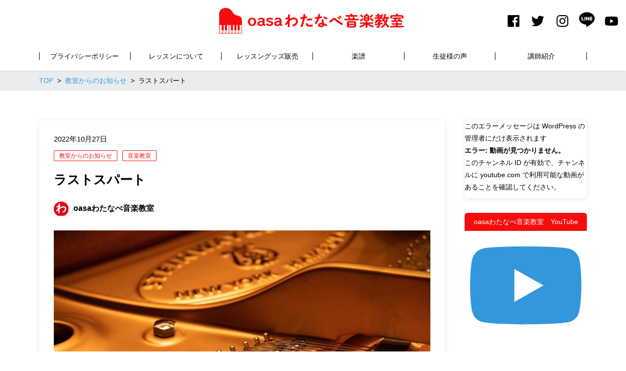

--- FILE ---
content_type: text/html; charset=UTF-8
request_url: https://watanabe-music.site/%E3%83%A9%E3%82%B9%E3%83%88%E3%82%B9%E3%83%91%E3%83%BC%E3%83%88
body_size: 30618
content:
<!DOCTYPE html>
<html dir="ltr" lang="ja" prefix="og: https://ogp.me/ns#" prefix="og: http://ogp.me/ns# fb: http://ogp.me/ns/fb# article: http://ogp.me/ns/article#">
<head>
	<meta http-equiv="X-UA-Compatible" content="IE=edge,chrome=1">
<meta charset="UTF-8">
<meta name="viewport" content="width=device-width">
<meta name="format-detection" content="telephone=no">
	<link rel="pingback" href="https://watanabe-music.site/xmlrpc.php">
	
	<title>ラストスパート | oasaわたなべ音楽教室</title>

		<!-- All in One SEO 4.9.3 - aioseo.com -->
	<meta name="description" content="この時期は、 中学生は「合唱コンクール」、小学生は「学習発表会」で、 ピアノ伴奏や指揮者などで生徒さん達が大活" />
	<meta name="robots" content="max-image-preview:large" />
	<meta name="author" content="oasaわたなべ音楽教室"/>
	<meta name="google-site-verification" content="https://www.google.com/search?q=oasa&amp;oq=oasa&amp;aqs=chrome..69i57j69i61l3j69i65l2.1855j0j7&amp;sourceid=chrome&amp;ie=UTF-8" />
	<link rel="canonical" href="https://watanabe-music.site/%e3%83%a9%e3%82%b9%e3%83%88%e3%82%b9%e3%83%91%e3%83%bc%e3%83%88" />
	<meta name="generator" content="All in One SEO (AIOSEO) 4.9.3" />
		<meta property="og:locale" content="ja_JP" />
		<meta property="og:site_name" content="oasaわたなべ音楽教室" />
		<meta property="og:type" content="article" />
		<meta property="og:title" content="ラストスパート | oasaわたなべ音楽教室" />
		<meta property="og:description" content="この時期は、 中学生は「合唱コンクール」、小学生は「学習発表会」で、 ピアノ伴奏や指揮者などで生徒さん達が大活" />
		<meta property="og:url" content="https://watanabe-music.site/%e3%83%a9%e3%82%b9%e3%83%88%e3%82%b9%e3%83%91%e3%83%bc%e3%83%88" />
		<meta property="og:image" content="https://watanabe-music.site/wp-content/uploads/2022/10/20AF5B3B-A4ED-40FE-A3F1-0B76338F3DD5.jpeg" />
		<meta property="og:image:secure_url" content="https://watanabe-music.site/wp-content/uploads/2022/10/20AF5B3B-A4ED-40FE-A3F1-0B76338F3DD5.jpeg" />
		<meta property="og:image:width" content="1920" />
		<meta property="og:image:height" content="1280" />
		<meta property="article:published_time" content="2022-10-27T05:38:34+00:00" />
		<meta property="article:modified_time" content="2022-10-27T05:38:34+00:00" />
		<meta property="article:publisher" content="https://www.facebook.com/oasa.watanabe" />
		<meta name="twitter:card" content="summary" />
		<meta name="twitter:site" content="@watanabemusic3" />
		<meta name="twitter:title" content="ラストスパート | oasaわたなべ音楽教室" />
		<meta name="twitter:description" content="この時期は、 中学生は「合唱コンクール」、小学生は「学習発表会」で、 ピアノ伴奏や指揮者などで生徒さん達が大活" />
		<meta name="twitter:image" content="https://watanabe-music.site/wp-content/uploads/2022/10/20AF5B3B-A4ED-40FE-A3F1-0B76338F3DD5.jpeg" />
		<!-- All in One SEO -->

<link rel='dns-prefetch' href='//webfonts.xserver.jp' />
<link rel='dns-prefetch' href='//cdn.jsdelivr.net' />
<link rel='dns-prefetch' href='//maxcdn.bootstrapcdn.com' />
<link rel="alternate" type="application/rss+xml" title="oasaわたなべ音楽教室 &raquo; ラストスパート のコメントのフィード" href="https://watanabe-music.site/%e3%83%a9%e3%82%b9%e3%83%88%e3%82%b9%e3%83%91%e3%83%bc%e3%83%88/feed" />
<link rel="alternate" title="oEmbed (JSON)" type="application/json+oembed" href="https://watanabe-music.site/wp-json/oembed/1.0/embed?url=https%3A%2F%2Fwatanabe-music.site%2F%25e3%2583%25a9%25e3%2582%25b9%25e3%2583%2588%25e3%2582%25b9%25e3%2583%2591%25e3%2583%25bc%25e3%2583%2588" />
<link rel="alternate" title="oEmbed (XML)" type="text/xml+oembed" href="https://watanabe-music.site/wp-json/oembed/1.0/embed?url=https%3A%2F%2Fwatanabe-music.site%2F%25e3%2583%25a9%25e3%2582%25b9%25e3%2583%2588%25e3%2582%25b9%25e3%2583%2591%25e3%2583%25bc%25e3%2583%2588&#038;format=xml" />
		<!-- This site uses the Google Analytics by MonsterInsights plugin v9.11.1 - Using Analytics tracking - https://www.monsterinsights.com/ -->
		<!-- Note: MonsterInsights is not currently configured on this site. The site owner needs to authenticate with Google Analytics in the MonsterInsights settings panel. -->
					<!-- No tracking code set -->
				<!-- / Google Analytics by MonsterInsights -->
		<style id='wp-img-auto-sizes-contain-inline-css' type='text/css'>
img:is([sizes=auto i],[sizes^="auto," i]){contain-intrinsic-size:3000px 1500px}
/*# sourceURL=wp-img-auto-sizes-contain-inline-css */
</style>
<link rel='stylesheet' id='sbi_styles-css' href='https://watanabe-music.site/wp-content/plugins/instagram-feed/css/sbi-styles.min.css?ver=6.10.0' type='text/css' media='all' />
<style id='wp-emoji-styles-inline-css' type='text/css'>

	img.wp-smiley, img.emoji {
		display: inline !important;
		border: none !important;
		box-shadow: none !important;
		height: 1em !important;
		width: 1em !important;
		margin: 0 0.07em !important;
		vertical-align: -0.1em !important;
		background: none !important;
		padding: 0 !important;
	}
/*# sourceURL=wp-emoji-styles-inline-css */
</style>
<style id='wp-block-library-inline-css' type='text/css'>
:root{--wp-block-synced-color:#7a00df;--wp-block-synced-color--rgb:122,0,223;--wp-bound-block-color:var(--wp-block-synced-color);--wp-editor-canvas-background:#ddd;--wp-admin-theme-color:#007cba;--wp-admin-theme-color--rgb:0,124,186;--wp-admin-theme-color-darker-10:#006ba1;--wp-admin-theme-color-darker-10--rgb:0,107,160.5;--wp-admin-theme-color-darker-20:#005a87;--wp-admin-theme-color-darker-20--rgb:0,90,135;--wp-admin-border-width-focus:2px}@media (min-resolution:192dpi){:root{--wp-admin-border-width-focus:1.5px}}.wp-element-button{cursor:pointer}:root .has-very-light-gray-background-color{background-color:#eee}:root .has-very-dark-gray-background-color{background-color:#313131}:root .has-very-light-gray-color{color:#eee}:root .has-very-dark-gray-color{color:#313131}:root .has-vivid-green-cyan-to-vivid-cyan-blue-gradient-background{background:linear-gradient(135deg,#00d084,#0693e3)}:root .has-purple-crush-gradient-background{background:linear-gradient(135deg,#34e2e4,#4721fb 50%,#ab1dfe)}:root .has-hazy-dawn-gradient-background{background:linear-gradient(135deg,#faaca8,#dad0ec)}:root .has-subdued-olive-gradient-background{background:linear-gradient(135deg,#fafae1,#67a671)}:root .has-atomic-cream-gradient-background{background:linear-gradient(135deg,#fdd79a,#004a59)}:root .has-nightshade-gradient-background{background:linear-gradient(135deg,#330968,#31cdcf)}:root .has-midnight-gradient-background{background:linear-gradient(135deg,#020381,#2874fc)}:root{--wp--preset--font-size--normal:16px;--wp--preset--font-size--huge:42px}.has-regular-font-size{font-size:1em}.has-larger-font-size{font-size:2.625em}.has-normal-font-size{font-size:var(--wp--preset--font-size--normal)}.has-huge-font-size{font-size:var(--wp--preset--font-size--huge)}.has-text-align-center{text-align:center}.has-text-align-left{text-align:left}.has-text-align-right{text-align:right}.has-fit-text{white-space:nowrap!important}#end-resizable-editor-section{display:none}.aligncenter{clear:both}.items-justified-left{justify-content:flex-start}.items-justified-center{justify-content:center}.items-justified-right{justify-content:flex-end}.items-justified-space-between{justify-content:space-between}.screen-reader-text{border:0;clip-path:inset(50%);height:1px;margin:-1px;overflow:hidden;padding:0;position:absolute;width:1px;word-wrap:normal!important}.screen-reader-text:focus{background-color:#ddd;clip-path:none;color:#444;display:block;font-size:1em;height:auto;left:5px;line-height:normal;padding:15px 23px 14px;text-decoration:none;top:5px;width:auto;z-index:100000}html :where(.has-border-color){border-style:solid}html :where([style*=border-top-color]){border-top-style:solid}html :where([style*=border-right-color]){border-right-style:solid}html :where([style*=border-bottom-color]){border-bottom-style:solid}html :where([style*=border-left-color]){border-left-style:solid}html :where([style*=border-width]){border-style:solid}html :where([style*=border-top-width]){border-top-style:solid}html :where([style*=border-right-width]){border-right-style:solid}html :where([style*=border-bottom-width]){border-bottom-style:solid}html :where([style*=border-left-width]){border-left-style:solid}html :where(img[class*=wp-image-]){height:auto;max-width:100%}:where(figure){margin:0 0 1em}html :where(.is-position-sticky){--wp-admin--admin-bar--position-offset:var(--wp-admin--admin-bar--height,0px)}@media screen and (max-width:600px){html :where(.is-position-sticky){--wp-admin--admin-bar--position-offset:0px}}

/*# sourceURL=wp-block-library-inline-css */
</style><style id='wp-block-columns-inline-css' type='text/css'>
.wp-block-columns{box-sizing:border-box;display:flex;flex-wrap:wrap!important}@media (min-width:782px){.wp-block-columns{flex-wrap:nowrap!important}}.wp-block-columns{align-items:normal!important}.wp-block-columns.are-vertically-aligned-top{align-items:flex-start}.wp-block-columns.are-vertically-aligned-center{align-items:center}.wp-block-columns.are-vertically-aligned-bottom{align-items:flex-end}@media (max-width:781px){.wp-block-columns:not(.is-not-stacked-on-mobile)>.wp-block-column{flex-basis:100%!important}}@media (min-width:782px){.wp-block-columns:not(.is-not-stacked-on-mobile)>.wp-block-column{flex-basis:0;flex-grow:1}.wp-block-columns:not(.is-not-stacked-on-mobile)>.wp-block-column[style*=flex-basis]{flex-grow:0}}.wp-block-columns.is-not-stacked-on-mobile{flex-wrap:nowrap!important}.wp-block-columns.is-not-stacked-on-mobile>.wp-block-column{flex-basis:0;flex-grow:1}.wp-block-columns.is-not-stacked-on-mobile>.wp-block-column[style*=flex-basis]{flex-grow:0}:where(.wp-block-columns){margin-bottom:1.75em}:where(.wp-block-columns.has-background){padding:1.25em 2.375em}.wp-block-column{flex-grow:1;min-width:0;overflow-wrap:break-word;word-break:break-word}.wp-block-column.is-vertically-aligned-top{align-self:flex-start}.wp-block-column.is-vertically-aligned-center{align-self:center}.wp-block-column.is-vertically-aligned-bottom{align-self:flex-end}.wp-block-column.is-vertically-aligned-stretch{align-self:stretch}.wp-block-column.is-vertically-aligned-bottom,.wp-block-column.is-vertically-aligned-center,.wp-block-column.is-vertically-aligned-top{width:100%}
/*# sourceURL=https://watanabe-music.site/wp-includes/blocks/columns/style.min.css */
</style>
<style id='wp-block-group-inline-css' type='text/css'>
.wp-block-group{box-sizing:border-box}:where(.wp-block-group.wp-block-group-is-layout-constrained){position:relative}
/*# sourceURL=https://watanabe-music.site/wp-includes/blocks/group/style.min.css */
</style>
<style id='global-styles-inline-css' type='text/css'>
:root{--wp--preset--aspect-ratio--square: 1;--wp--preset--aspect-ratio--4-3: 4/3;--wp--preset--aspect-ratio--3-4: 3/4;--wp--preset--aspect-ratio--3-2: 3/2;--wp--preset--aspect-ratio--2-3: 2/3;--wp--preset--aspect-ratio--16-9: 16/9;--wp--preset--aspect-ratio--9-16: 9/16;--wp--preset--color--black: #000000;--wp--preset--color--cyan-bluish-gray: #abb8c3;--wp--preset--color--white: #ffffff;--wp--preset--color--pale-pink: #f78da7;--wp--preset--color--vivid-red: #cf2e2e;--wp--preset--color--luminous-vivid-orange: #ff6900;--wp--preset--color--luminous-vivid-amber: #fcb900;--wp--preset--color--light-green-cyan: #7bdcb5;--wp--preset--color--vivid-green-cyan: #00d084;--wp--preset--color--pale-cyan-blue: #8ed1fc;--wp--preset--color--vivid-cyan-blue: #0693e3;--wp--preset--color--vivid-purple: #9b51e0;--wp--preset--gradient--vivid-cyan-blue-to-vivid-purple: linear-gradient(135deg,rgb(6,147,227) 0%,rgb(155,81,224) 100%);--wp--preset--gradient--light-green-cyan-to-vivid-green-cyan: linear-gradient(135deg,rgb(122,220,180) 0%,rgb(0,208,130) 100%);--wp--preset--gradient--luminous-vivid-amber-to-luminous-vivid-orange: linear-gradient(135deg,rgb(252,185,0) 0%,rgb(255,105,0) 100%);--wp--preset--gradient--luminous-vivid-orange-to-vivid-red: linear-gradient(135deg,rgb(255,105,0) 0%,rgb(207,46,46) 100%);--wp--preset--gradient--very-light-gray-to-cyan-bluish-gray: linear-gradient(135deg,rgb(238,238,238) 0%,rgb(169,184,195) 100%);--wp--preset--gradient--cool-to-warm-spectrum: linear-gradient(135deg,rgb(74,234,220) 0%,rgb(151,120,209) 20%,rgb(207,42,186) 40%,rgb(238,44,130) 60%,rgb(251,105,98) 80%,rgb(254,248,76) 100%);--wp--preset--gradient--blush-light-purple: linear-gradient(135deg,rgb(255,206,236) 0%,rgb(152,150,240) 100%);--wp--preset--gradient--blush-bordeaux: linear-gradient(135deg,rgb(254,205,165) 0%,rgb(254,45,45) 50%,rgb(107,0,62) 100%);--wp--preset--gradient--luminous-dusk: linear-gradient(135deg,rgb(255,203,112) 0%,rgb(199,81,192) 50%,rgb(65,88,208) 100%);--wp--preset--gradient--pale-ocean: linear-gradient(135deg,rgb(255,245,203) 0%,rgb(182,227,212) 50%,rgb(51,167,181) 100%);--wp--preset--gradient--electric-grass: linear-gradient(135deg,rgb(202,248,128) 0%,rgb(113,206,126) 100%);--wp--preset--gradient--midnight: linear-gradient(135deg,rgb(2,3,129) 0%,rgb(40,116,252) 100%);--wp--preset--font-size--small: 13px;--wp--preset--font-size--medium: 20px;--wp--preset--font-size--large: 36px;--wp--preset--font-size--x-large: 42px;--wp--preset--spacing--20: 0.44rem;--wp--preset--spacing--30: 0.67rem;--wp--preset--spacing--40: 1rem;--wp--preset--spacing--50: 1.5rem;--wp--preset--spacing--60: 2.25rem;--wp--preset--spacing--70: 3.38rem;--wp--preset--spacing--80: 5.06rem;--wp--preset--shadow--natural: 6px 6px 9px rgba(0, 0, 0, 0.2);--wp--preset--shadow--deep: 12px 12px 50px rgba(0, 0, 0, 0.4);--wp--preset--shadow--sharp: 6px 6px 0px rgba(0, 0, 0, 0.2);--wp--preset--shadow--outlined: 6px 6px 0px -3px rgb(255, 255, 255), 6px 6px rgb(0, 0, 0);--wp--preset--shadow--crisp: 6px 6px 0px rgb(0, 0, 0);}:where(.is-layout-flex){gap: 0.5em;}:where(.is-layout-grid){gap: 0.5em;}body .is-layout-flex{display: flex;}.is-layout-flex{flex-wrap: wrap;align-items: center;}.is-layout-flex > :is(*, div){margin: 0;}body .is-layout-grid{display: grid;}.is-layout-grid > :is(*, div){margin: 0;}:where(.wp-block-columns.is-layout-flex){gap: 2em;}:where(.wp-block-columns.is-layout-grid){gap: 2em;}:where(.wp-block-post-template.is-layout-flex){gap: 1.25em;}:where(.wp-block-post-template.is-layout-grid){gap: 1.25em;}.has-black-color{color: var(--wp--preset--color--black) !important;}.has-cyan-bluish-gray-color{color: var(--wp--preset--color--cyan-bluish-gray) !important;}.has-white-color{color: var(--wp--preset--color--white) !important;}.has-pale-pink-color{color: var(--wp--preset--color--pale-pink) !important;}.has-vivid-red-color{color: var(--wp--preset--color--vivid-red) !important;}.has-luminous-vivid-orange-color{color: var(--wp--preset--color--luminous-vivid-orange) !important;}.has-luminous-vivid-amber-color{color: var(--wp--preset--color--luminous-vivid-amber) !important;}.has-light-green-cyan-color{color: var(--wp--preset--color--light-green-cyan) !important;}.has-vivid-green-cyan-color{color: var(--wp--preset--color--vivid-green-cyan) !important;}.has-pale-cyan-blue-color{color: var(--wp--preset--color--pale-cyan-blue) !important;}.has-vivid-cyan-blue-color{color: var(--wp--preset--color--vivid-cyan-blue) !important;}.has-vivid-purple-color{color: var(--wp--preset--color--vivid-purple) !important;}.has-black-background-color{background-color: var(--wp--preset--color--black) !important;}.has-cyan-bluish-gray-background-color{background-color: var(--wp--preset--color--cyan-bluish-gray) !important;}.has-white-background-color{background-color: var(--wp--preset--color--white) !important;}.has-pale-pink-background-color{background-color: var(--wp--preset--color--pale-pink) !important;}.has-vivid-red-background-color{background-color: var(--wp--preset--color--vivid-red) !important;}.has-luminous-vivid-orange-background-color{background-color: var(--wp--preset--color--luminous-vivid-orange) !important;}.has-luminous-vivid-amber-background-color{background-color: var(--wp--preset--color--luminous-vivid-amber) !important;}.has-light-green-cyan-background-color{background-color: var(--wp--preset--color--light-green-cyan) !important;}.has-vivid-green-cyan-background-color{background-color: var(--wp--preset--color--vivid-green-cyan) !important;}.has-pale-cyan-blue-background-color{background-color: var(--wp--preset--color--pale-cyan-blue) !important;}.has-vivid-cyan-blue-background-color{background-color: var(--wp--preset--color--vivid-cyan-blue) !important;}.has-vivid-purple-background-color{background-color: var(--wp--preset--color--vivid-purple) !important;}.has-black-border-color{border-color: var(--wp--preset--color--black) !important;}.has-cyan-bluish-gray-border-color{border-color: var(--wp--preset--color--cyan-bluish-gray) !important;}.has-white-border-color{border-color: var(--wp--preset--color--white) !important;}.has-pale-pink-border-color{border-color: var(--wp--preset--color--pale-pink) !important;}.has-vivid-red-border-color{border-color: var(--wp--preset--color--vivid-red) !important;}.has-luminous-vivid-orange-border-color{border-color: var(--wp--preset--color--luminous-vivid-orange) !important;}.has-luminous-vivid-amber-border-color{border-color: var(--wp--preset--color--luminous-vivid-amber) !important;}.has-light-green-cyan-border-color{border-color: var(--wp--preset--color--light-green-cyan) !important;}.has-vivid-green-cyan-border-color{border-color: var(--wp--preset--color--vivid-green-cyan) !important;}.has-pale-cyan-blue-border-color{border-color: var(--wp--preset--color--pale-cyan-blue) !important;}.has-vivid-cyan-blue-border-color{border-color: var(--wp--preset--color--vivid-cyan-blue) !important;}.has-vivid-purple-border-color{border-color: var(--wp--preset--color--vivid-purple) !important;}.has-vivid-cyan-blue-to-vivid-purple-gradient-background{background: var(--wp--preset--gradient--vivid-cyan-blue-to-vivid-purple) !important;}.has-light-green-cyan-to-vivid-green-cyan-gradient-background{background: var(--wp--preset--gradient--light-green-cyan-to-vivid-green-cyan) !important;}.has-luminous-vivid-amber-to-luminous-vivid-orange-gradient-background{background: var(--wp--preset--gradient--luminous-vivid-amber-to-luminous-vivid-orange) !important;}.has-luminous-vivid-orange-to-vivid-red-gradient-background{background: var(--wp--preset--gradient--luminous-vivid-orange-to-vivid-red) !important;}.has-very-light-gray-to-cyan-bluish-gray-gradient-background{background: var(--wp--preset--gradient--very-light-gray-to-cyan-bluish-gray) !important;}.has-cool-to-warm-spectrum-gradient-background{background: var(--wp--preset--gradient--cool-to-warm-spectrum) !important;}.has-blush-light-purple-gradient-background{background: var(--wp--preset--gradient--blush-light-purple) !important;}.has-blush-bordeaux-gradient-background{background: var(--wp--preset--gradient--blush-bordeaux) !important;}.has-luminous-dusk-gradient-background{background: var(--wp--preset--gradient--luminous-dusk) !important;}.has-pale-ocean-gradient-background{background: var(--wp--preset--gradient--pale-ocean) !important;}.has-electric-grass-gradient-background{background: var(--wp--preset--gradient--electric-grass) !important;}.has-midnight-gradient-background{background: var(--wp--preset--gradient--midnight) !important;}.has-small-font-size{font-size: var(--wp--preset--font-size--small) !important;}.has-medium-font-size{font-size: var(--wp--preset--font-size--medium) !important;}.has-large-font-size{font-size: var(--wp--preset--font-size--large) !important;}.has-x-large-font-size{font-size: var(--wp--preset--font-size--x-large) !important;}
:where(.wp-block-columns.is-layout-flex){gap: 2em;}:where(.wp-block-columns.is-layout-grid){gap: 2em;}
/*# sourceURL=global-styles-inline-css */
</style>
<style id='core-block-supports-inline-css' type='text/css'>
.wp-container-core-columns-is-layout-9d6595d7{flex-wrap:nowrap;}
/*# sourceURL=core-block-supports-inline-css */
</style>

<style id='classic-theme-styles-inline-css' type='text/css'>
/*! This file is auto-generated */
.wp-block-button__link{color:#fff;background-color:#32373c;border-radius:9999px;box-shadow:none;text-decoration:none;padding:calc(.667em + 2px) calc(1.333em + 2px);font-size:1.125em}.wp-block-file__button{background:#32373c;color:#fff;text-decoration:none}
/*# sourceURL=/wp-includes/css/classic-themes.min.css */
</style>
<link rel='stylesheet' id='ctf_styles-css' href='https://watanabe-music.site/wp-content/plugins/custom-twitter-feeds/css/ctf-styles.min.css?ver=2.2.1' type='text/css' media='all' />
<link rel='stylesheet' id='ns-common-css' href='https://watanabe-music.site/wp-content/themes/new-standard-3/css/ns-common.css?ver=3.2.6' type='text/css' media='all' />
<link rel='stylesheet' id='ns-header-standard-tabsp-css' href='https://watanabe-music.site/wp-content/themes/new-standard-3/css/header-standard-tabsp.css?ver=3.2.6' type='text/css' media='all' />
<link rel='stylesheet' id='ns-page-loading-screen-css' href='https://watanabe-music.site/wp-content/themes/new-standard-3/css/loading-screen/ls-common.css?ver=3.2.6' type='text/css' media='screen' />
<style id='ns-page-loading-screen-inline-css' type='text/css'>
#ns-page-loading-screen {
	background-color: #ffffff;
}

.ns-ls-spinner-color,
.ns-ls-spinner-before-color:before {
	background-color: #f40d0c;
}
/*# sourceURL=ns-page-loading-screen-inline-css */
</style>
<link rel='stylesheet' id='ns-page-loading-screen-spinner-css' href='https://watanabe-music.site/wp-content/themes/new-standard-3/css/loading-screen/three-bounce.css?ver=3.2.6' type='text/css' media='screen' />
<link rel='stylesheet' id='blocks-theme-css' href='https://watanabe-music.site/wp-content/themes/new-standard-3/css/blocks-theme.css?ver=3.2.6' type='text/css' media='all' />
<link rel='stylesheet' id='swipebox-css' href='https://watanabe-music.site/wp-content/themes/new-standard-3/css/swipebox.min.css?ver=1.3.0' type='text/css' media='all' />
<link rel='stylesheet' id='boxicons-css' href='https://cdn.jsdelivr.net/npm/boxicons@2.1.4/css/boxicons.min.css?ver=6.9' type='text/css' media='all' />
<style id='ns-custom-inline-css' type='text/css'>
html, body {font-family: "游ゴシック Medium", YuGothic, YuGothicM, "Hiragino Kaku Gothic ProN", メイリオ, Meiryo, sans-serif;}
body, .widget_calendar thead, .widget_calendar tfoot, .widget_calendar tbody, .widget_nsd_information .wrap {
	color: #000000;
}
.common-info {
	background-color: #ffffff;
	color: #000000;
}

.header-bar {
	background-color: #ffffff;
	color: #000000;
}

.header-search {
	color: #000000;
}

.header-search-field:-ms-input-placeholder {
	color: #999999;
}

.header-search-field::placeholder {
	color: #999999;
}

@media screen and (max-width: 959px) {
	.header-main-outer {
		background-color: #ffffff;
		color: #000000;
	}
	
	.header-nav-menu {
		background-color: #ffffff;
		color: #000000;
	}
	
	.header-nav, .footer-tel {
		background-color: #ffffff;
		color: #000000;
	}
}

@media screen and (min-width: 960px) {
	.header-main-wrap-straight, .header-main-outer-standard {
		background-color: #ffffff;
		color: #000000;
	}
	
	.header-nav-menu {
		color: #000000;
	}
	
	.header-nav-menu .sub-menu {
		background-color: #ffffff;
	}
	
	.header-nav-menu .sub-menu a:hover {
		background-color: rgba(0,0,0,0.1);
	}
}
@media screen and (min-width: 960px) {
	.header-main-outer {
		background-color: #ffffff;
		color: #000000;
	}
	
	.header-nav {
		background-color: #ffffff;
		color: #000000;
	}
}
.header-title-pc img {
	max-height: 55px;
}
#content {
	background-color: #ffffff;
}
.footer-widgets {
	background-color: #f0f0f0;
	color: #000000;
}

.footer-copyright {
	background-color: #f0f0f0;
	color: #000000;
}
.widget_calendar tbody a, .widget_calendar tbody a:hover, .widget_calendar tbody a:active, .pagination .current, .pagination .current:hover, .pagination .current:active {
	background-color: #f40d0c;
	color: #ffffff;
}

.ns-color-label, .ns-color-label:hover, .ns-color-label:active {
	background-color: #ffffff;
	color: #f40d0c;
	border-color: #f40d0c;
}

.flexible-news-footer-link, .flexible-news-footer-link:hover, .flexible-news-footer-link:active {
	color: #f40d0c;
}

@media screen and (min-width: 768px) {
	.flexible-news-b-footer-link, .flexible-news-b-footer-link:hover, .flexible-news-b-footer-link:active {
		color: #ffffff;
	}
}
.post-content h1, .post-content h2, .post-content h3 {
	padding-left: 14px;
	border-left-width: 2px;
	border-left-style: solid;
}

.post-content h1, .post-content h2 {
	border-left-color: #f40d0c;
}

.post-content h3 {
	border-left-color: #999999;
}
.nsct-inner {
	border-top-color: #f40d0c;
}

.ns-color-heading, .comment-reply-title {
	color: #f40d0c;
}

.ns-color-heading-invert {
	color: #ffffff;
	background-color: #f40d0c;
}
@media screen and (min-width: 768px) {
	.flexible-news-c-header {
		color: #f40d0c;
		background: none;
	}
}
.ns-color-button, .ns-button-color-large, .ns-button-color-medium, .ns-button-color-small, .ns-button-color, .comment-reply-link, button, input[type="button"], input[type="reset"], input[type="submit"] {
	background-color: #f40d0c;
	color: #ffffff;
}

.ns-color-button:hover, .ns-color-button:active, .ns-button-color-large:hover, .ns-button-color-large:active, .ns-button-color-medium:hover, .ns-button-color-medium:active, .ns-button-color-small:hover, .ns-button-color-small:active, .ns-button-color:hover, .ns-button-color:active, .comment-reply-link:hover, .comment-reply-link:active, button:hover, button:active, input[type="button"]:hover, input[type="button"]:active, input[type="reset"]:hover, input[type="reset"]:active, input[type="submit"]:hover, input[type="submit"]:active {
	color: #ffffff;
}

.ns-color-button:hover, .ns-color-button:active, .ns-button-color-large:hover, .ns-button-color-large:active, .ns-button-color-medium:hover, .ns-button-color-medium:active, .ns-button-color-small:hover, .ns-button-color-small:active, .ns-button-color:hover, .ns-button-color:active, .comment-reply-link:hover, .comment-reply-link:active, button:hover, button:active, input[type="button"]:hover, input[type="button"]:active, input[type="reset"]:hover, input[type="reset"]:active, input[type="submit"]:hover, input[type="submit"]:active {
	background-color: #ff0e0d;
}
.main-widgets .widget:not(.widget_custom_html) {
	border-radius: 6px;
}

.main-widgets .widget_custom_html .widgettitle-main {
	border-top-left-radius: 6px;
	border-top-right-radius: 6px;
}
.pagination span, .pagination a, .ns-button, .ns-button-color-large, .ns-button-color-medium, .ns-button-color-small, .ns-button-gray-large, .ns-button-gray-medium, .ns-button-gray-small {
	border-radius: 4px;
}
.post-content-main, .comment-content {
	font-size: 16px;
}'

/*# sourceURL=ns-custom-inline-css */
</style>
<link rel='stylesheet' id='cff-css' href='https://watanabe-music.site/wp-content/plugins/custom-facebook-feed/assets/css/cff-style.min.css?ver=4.2' type='text/css' media='all' />
<link rel='stylesheet' id='sb-font-awesome-css' href='https://maxcdn.bootstrapcdn.com/font-awesome/4.7.0/css/font-awesome.min.css?ver=6.9' type='text/css' media='all' />
<script type="text/javascript" src="https://watanabe-music.site/wp-includes/js/jquery/jquery.min.js?ver=3.7.1" id="jquery-core-js"></script>
<script type="text/javascript" src="https://watanabe-music.site/wp-includes/js/jquery/jquery-migrate.min.js?ver=3.4.1" id="jquery-migrate-js"></script>
<script type="text/javascript" src="//webfonts.xserver.jp/js/xserverv3.js?fadein=0&amp;ver=2.0.9" id="typesquare_std-js"></script>
<script type="text/javascript" id="ns-page-loading-screen-js-extra">
/* <![CDATA[ */
var NsPageLoadingScreen = {"homeUrl":"https://watanabe-music.site","fadeOut":"","spActive":"1"};
//# sourceURL=ns-page-loading-screen-js-extra
/* ]]> */
</script>
<script type="text/javascript" src="https://watanabe-music.site/wp-content/themes/new-standard-3/js/page-loading-screen.js?ver=3.2.6" id="ns-page-loading-screen-js"></script>
<script type="text/javascript" src="https://watanabe-music.site/wp-content/themes/new-standard-3/js/ofi.min.js?ver=3.2.3" id="objectFitImages-js"></script>
<script type="text/javascript" src="https://watanabe-music.site/wp-content/themes/new-standard-3/js/theia-sticky-sidebar.js?ver=1.5.0" id="theia-sticky-sidebar-js"></script>
<script type="text/javascript" src="https://watanabe-music.site/wp-includes/js/clipboard.min.js?ver=2.0.11" id="clipboard-js"></script>
<script type="text/javascript" src="https://watanabe-music.site/wp-content/themes/new-standard-3/js/jquery.swipebox.min.js?ver=1.4.4.fix-2" id="swipebox-js"></script>
<script type="text/javascript" src="https://watanabe-music.site/wp-content/themes/new-standard-3/js/site.js?ver=3.2.6" id="site-js"></script>
<link rel="https://api.w.org/" href="https://watanabe-music.site/wp-json/" /><link rel="alternate" title="JSON" type="application/json" href="https://watanabe-music.site/wp-json/wp/v2/posts/704" /><link rel="EditURI" type="application/rsd+xml" title="RSD" href="https://watanabe-music.site/xmlrpc.php?rsd" />
<meta name="generator" content="WordPress 6.9" />
<link rel='shortlink' href='https://watanabe-music.site/?p=704' />
<meta property="og:title" content="ラストスパート | oasaわたなべ音楽教室">
<meta property="og:type" content="article">
<meta property="og:site_name"  content="oasaわたなべ音楽教室">
<meta property="og:image" content="https://watanabe-music.site/wp-content/uploads/2022/10/20AF5B3B-A4ED-40FE-A3F1-0B76338F3DD5.jpeg">
<meta name="twitter:card" content="summary">
<meta name="twitter:description" content="この時期は、 中学生は「合唱コンクール」、小学生は「学習発表会」で、 ピアノ伴奏や指揮者などで生徒さん達が大活躍する時期です。 今年も沢山の生徒さんがチャレンジ中です！ 保護者の皆様にはいつも動画のやり取りのご協力をありがとうございます。 本気のチャレンジ中の集中力が素晴らしいで…">
<style type="text/css">.saboxplugin-wrap{-webkit-box-sizing:border-box;-moz-box-sizing:border-box;-ms-box-sizing:border-box;box-sizing:border-box;border:1px solid #eee;width:100%;clear:both;display:block;overflow:hidden;word-wrap:break-word;position:relative}.saboxplugin-wrap .saboxplugin-gravatar{float:left;padding:0 20px 20px 20px}.saboxplugin-wrap .saboxplugin-gravatar img{max-width:100px;height:auto;border-radius:0;}.saboxplugin-wrap .saboxplugin-authorname{font-size:18px;line-height:1;margin:20px 0 0 20px;display:block}.saboxplugin-wrap .saboxplugin-authorname a{text-decoration:none}.saboxplugin-wrap .saboxplugin-authorname a:focus{outline:0}.saboxplugin-wrap .saboxplugin-desc{display:block;margin:5px 20px}.saboxplugin-wrap .saboxplugin-desc a{text-decoration:underline}.saboxplugin-wrap .saboxplugin-desc p{margin:5px 0 12px}.saboxplugin-wrap .saboxplugin-web{margin:0 20px 15px;text-align:left}.saboxplugin-wrap .sab-web-position{text-align:right}.saboxplugin-wrap .saboxplugin-web a{color:#ccc;text-decoration:none}.saboxplugin-wrap .saboxplugin-socials{position:relative;display:block;background:#fcfcfc;padding:5px;border-top:1px solid #eee}.saboxplugin-wrap .saboxplugin-socials a svg{width:20px;height:20px}.saboxplugin-wrap .saboxplugin-socials a svg .st2{fill:#fff; transform-origin:center center;}.saboxplugin-wrap .saboxplugin-socials a svg .st1{fill:rgba(0,0,0,.3)}.saboxplugin-wrap .saboxplugin-socials a:hover{opacity:.8;-webkit-transition:opacity .4s;-moz-transition:opacity .4s;-o-transition:opacity .4s;transition:opacity .4s;box-shadow:none!important;-webkit-box-shadow:none!important}.saboxplugin-wrap .saboxplugin-socials .saboxplugin-icon-color{box-shadow:none;padding:0;border:0;-webkit-transition:opacity .4s;-moz-transition:opacity .4s;-o-transition:opacity .4s;transition:opacity .4s;display:inline-block;color:#fff;font-size:0;text-decoration:inherit;margin:5px;-webkit-border-radius:0;-moz-border-radius:0;-ms-border-radius:0;-o-border-radius:0;border-radius:0;overflow:hidden}.saboxplugin-wrap .saboxplugin-socials .saboxplugin-icon-grey{text-decoration:inherit;box-shadow:none;position:relative;display:-moz-inline-stack;display:inline-block;vertical-align:middle;zoom:1;margin:10px 5px;color:#444;fill:#444}.clearfix:after,.clearfix:before{content:' ';display:table;line-height:0;clear:both}.ie7 .clearfix{zoom:1}.saboxplugin-socials.sabox-colored .saboxplugin-icon-color .sab-twitch{border-color:#38245c}.saboxplugin-socials.sabox-colored .saboxplugin-icon-color .sab-behance{border-color:#003eb0}.saboxplugin-socials.sabox-colored .saboxplugin-icon-color .sab-deviantart{border-color:#036824}.saboxplugin-socials.sabox-colored .saboxplugin-icon-color .sab-digg{border-color:#00327c}.saboxplugin-socials.sabox-colored .saboxplugin-icon-color .sab-dribbble{border-color:#ba1655}.saboxplugin-socials.sabox-colored .saboxplugin-icon-color .sab-facebook{border-color:#1e2e4f}.saboxplugin-socials.sabox-colored .saboxplugin-icon-color .sab-flickr{border-color:#003576}.saboxplugin-socials.sabox-colored .saboxplugin-icon-color .sab-github{border-color:#264874}.saboxplugin-socials.sabox-colored .saboxplugin-icon-color .sab-google{border-color:#0b51c5}.saboxplugin-socials.sabox-colored .saboxplugin-icon-color .sab-html5{border-color:#902e13}.saboxplugin-socials.sabox-colored .saboxplugin-icon-color .sab-instagram{border-color:#1630aa}.saboxplugin-socials.sabox-colored .saboxplugin-icon-color .sab-linkedin{border-color:#00344f}.saboxplugin-socials.sabox-colored .saboxplugin-icon-color .sab-pinterest{border-color:#5b040e}.saboxplugin-socials.sabox-colored .saboxplugin-icon-color .sab-reddit{border-color:#992900}.saboxplugin-socials.sabox-colored .saboxplugin-icon-color .sab-rss{border-color:#a43b0a}.saboxplugin-socials.sabox-colored .saboxplugin-icon-color .sab-sharethis{border-color:#5d8420}.saboxplugin-socials.sabox-colored .saboxplugin-icon-color .sab-soundcloud{border-color:#995200}.saboxplugin-socials.sabox-colored .saboxplugin-icon-color .sab-spotify{border-color:#0f612c}.saboxplugin-socials.sabox-colored .saboxplugin-icon-color .sab-stackoverflow{border-color:#a95009}.saboxplugin-socials.sabox-colored .saboxplugin-icon-color .sab-steam{border-color:#006388}.saboxplugin-socials.sabox-colored .saboxplugin-icon-color .sab-user_email{border-color:#b84e05}.saboxplugin-socials.sabox-colored .saboxplugin-icon-color .sab-tumblr{border-color:#10151b}.saboxplugin-socials.sabox-colored .saboxplugin-icon-color .sab-twitter{border-color:#0967a0}.saboxplugin-socials.sabox-colored .saboxplugin-icon-color .sab-vimeo{border-color:#0d7091}.saboxplugin-socials.sabox-colored .saboxplugin-icon-color .sab-windows{border-color:#003f71}.saboxplugin-socials.sabox-colored .saboxplugin-icon-color .sab-whatsapp{border-color:#003f71}.saboxplugin-socials.sabox-colored .saboxplugin-icon-color .sab-wordpress{border-color:#0f3647}.saboxplugin-socials.sabox-colored .saboxplugin-icon-color .sab-yahoo{border-color:#14002d}.saboxplugin-socials.sabox-colored .saboxplugin-icon-color .sab-youtube{border-color:#900}.saboxplugin-socials.sabox-colored .saboxplugin-icon-color .sab-xing{border-color:#000202}.saboxplugin-socials.sabox-colored .saboxplugin-icon-color .sab-mixcloud{border-color:#2475a0}.saboxplugin-socials.sabox-colored .saboxplugin-icon-color .sab-vk{border-color:#243549}.saboxplugin-socials.sabox-colored .saboxplugin-icon-color .sab-medium{border-color:#00452c}.saboxplugin-socials.sabox-colored .saboxplugin-icon-color .sab-quora{border-color:#420e00}.saboxplugin-socials.sabox-colored .saboxplugin-icon-color .sab-meetup{border-color:#9b181c}.saboxplugin-socials.sabox-colored .saboxplugin-icon-color .sab-goodreads{border-color:#000}.saboxplugin-socials.sabox-colored .saboxplugin-icon-color .sab-snapchat{border-color:#999700}.saboxplugin-socials.sabox-colored .saboxplugin-icon-color .sab-500px{border-color:#00557f}.saboxplugin-socials.sabox-colored .saboxplugin-icon-color .sab-mastodont{border-color:#185886}.sabox-plus-item{margin-bottom:20px}@media screen and (max-width:480px){.saboxplugin-wrap{text-align:center}.saboxplugin-wrap .saboxplugin-gravatar{float:none;padding:20px 0;text-align:center;margin:0 auto;display:block}.saboxplugin-wrap .saboxplugin-gravatar img{float:none;display:inline-block;display:-moz-inline-stack;vertical-align:middle;zoom:1}.saboxplugin-wrap .saboxplugin-desc{margin:0 10px 20px;text-align:center}.saboxplugin-wrap .saboxplugin-authorname{text-align:center;margin:10px 0 20px}}body .saboxplugin-authorname a,body .saboxplugin-authorname a:hover{box-shadow:none;-webkit-box-shadow:none}a.sab-profile-edit{font-size:16px!important;line-height:1!important}.sab-edit-settings a,a.sab-profile-edit{color:#0073aa!important;box-shadow:none!important;-webkit-box-shadow:none!important}.sab-edit-settings{margin-right:15px;position:absolute;right:0;z-index:2;bottom:10px;line-height:20px}.sab-edit-settings i{margin-left:5px}.saboxplugin-socials{line-height:1!important}.rtl .saboxplugin-wrap .saboxplugin-gravatar{float:right}.rtl .saboxplugin-wrap .saboxplugin-authorname{display:flex;align-items:center}.rtl .saboxplugin-wrap .saboxplugin-authorname .sab-profile-edit{margin-right:10px}.rtl .sab-edit-settings{right:auto;left:0}img.sab-custom-avatar{max-width:75px;}.saboxplugin-wrap {margin-top:0px; margin-bottom:0px; padding: 0px 0px }.saboxplugin-wrap .saboxplugin-authorname {font-size:18px; line-height:25px;}.saboxplugin-wrap .saboxplugin-desc p, .saboxplugin-wrap .saboxplugin-desc {font-size:14px !important; line-height:21px !important;}.saboxplugin-wrap .saboxplugin-web {font-size:14px;}.saboxplugin-wrap .saboxplugin-socials a svg {width:18px;height:18px;}</style><link rel="icon" href="https://watanabe-music.site/wp-content/uploads/2021/03/cropped-IMG_8702-scaled-1-32x32.jpg" sizes="32x32" />
<link rel="icon" href="https://watanabe-music.site/wp-content/uploads/2021/03/cropped-IMG_8702-scaled-1-192x192.jpg" sizes="192x192" />
<link rel="apple-touch-icon" href="https://watanabe-music.site/wp-content/uploads/2021/03/cropped-IMG_8702-scaled-1-180x180.jpg" />
<meta name="msapplication-TileImage" content="https://watanabe-music.site/wp-content/uploads/2021/03/cropped-IMG_8702-scaled-1-270x270.jpg" />
<link rel='stylesheet' id='sby_common_styles-css' href='https://watanabe-music.site/wp-content/plugins/feeds-for-youtube/public/build/css/sb-youtube-common.css?ver=2.6.2' type='text/css' media='all' />
<link rel='stylesheet' id='sby_styles-css' href='https://watanabe-music.site/wp-content/plugins/feeds-for-youtube/public/build/css/sb-youtube-free.css?ver=2.6.2' type='text/css' media='all' />
<link rel='stylesheet' id='mediaelement-css' href='https://watanabe-music.site/wp-includes/js/mediaelement/mediaelementplayer-legacy.min.css?ver=4.2.17' type='text/css' media='all' />
<link rel='stylesheet' id='wp-mediaelement-css' href='https://watanabe-music.site/wp-includes/js/mediaelement/wp-mediaelement.min.css?ver=6.9' type='text/css' media='all' />
<link rel='stylesheet' id='sbtt-tiktok-feed-css' href='https://watanabe-music.site/wp-content/plugins/feeds-for-tiktok/vendor/smashballoon/customizer/sb-common/sb-customizer/build/static/css/tikTokFeed.css?ver=6.9' type='text/css' media='all' />
</head>

<body class="wp-singular post-template-default single single-post postid-704 single-format-standard wp-theme-new-standard-3 sp-header-fix">
	<div id="fb-root"></div>
<script>(function(d, s, id) {
	var js, fjs = d.getElementsByTagName(s)[0];
	if (d.getElementById(id)) return;
	js = d.createElement(s); js.id = id;
	js.src = "//connect.facebook.net/ja_JP/sdk.js#xfbml=1&version=v2.4";
	fjs.parentNode.insertBefore(js, fjs);
}(document, 'script', 'facebook-jssdk'));</script>
	
	<div id="sp-only"></div>
	
	<div id="wrap">
								<header id="header">
								
				<div class="header-main-wrap">
					<div class="header-main-outer">
						<div class="header-main header-main-standard-center header-main-standard-center-cols">
														
							<div class="header-title">
	<h1 class="header-title-sp">
		<a href="https://watanabe-music.site"><img width="560" height="80" src="https://watanabe-music.site/wp-content/uploads/2021/05/watanabe_logo-sp01.png" class="attachment-post-single-eyecatch size-post-single-eyecatch" alt="" decoding="async" srcset="https://watanabe-music.site/wp-content/uploads/2021/05/watanabe_logo-sp01.png 560w, https://watanabe-music.site/wp-content/uploads/2021/05/watanabe_logo-sp01-300x43.png 300w" sizes="(max-width: 560px) 100vw, 560px" /></a>
	</h1>
	
	<div class="header-title-pc">
		<a href="https://watanabe-music.site"><img width="770" height="110" src="https://watanabe-music.site/wp-content/uploads/2021/05/watanabe_logo-01-1.png" class="attachment-post-single-eyecatch size-post-single-eyecatch" alt="" decoding="async" fetchpriority="high" srcset="https://watanabe-music.site/wp-content/uploads/2021/05/watanabe_logo-01-1.png 770w, https://watanabe-music.site/wp-content/uploads/2021/05/watanabe_logo-01-1-300x43.png 300w, https://watanabe-music.site/wp-content/uploads/2021/05/watanabe_logo-01-1-768x110.png 768w" sizes="(max-width: 770px) 100vw, 770px" /></a>
	</div>
</div><!-- .header-title -->
							
							<ul class="header-sns header-main-sns header-sns-monotone">
						<li><a href="https://www.facebook.com/oasa.watanabe" target="_blank" class="facebook"><i class="bx bxl-facebook-square"></i></a></li>
				
					<li><a href="https://twitter.com/watanabemusic3" target="_blank" class="twitter"><i class="bx bxl-twitter"></i></a></li>
				
					<li><a href="https://www.instagram.com/watanabemusic3/" target="blank" class="instagram"><i class="bx bxl-instagram"></i></a></li>
				
					<li>
				<a href="https://page.line.me/mlc7107j" target="blank" class="line">
					<svg xmlns="http://www.w3.org/2000/svg" xmlns:xlink="http://www.w3.org/1999/xlink" x="0px" y="0px" width="126px" height="120px" viewBox="0 0 126 120">
						<path d="M125.9,51.1C125.9,22.9,97.7,0,63,0C28.3,0,0,22.9,0,51.1c0,25.3,22.4,46.4,52.7,50.4
							c2.1,0.4,4.8,1.4,5.5,3.1c0.6,1.6,0.4,4.1,0.2,5.7c0,0-0.7,4.4-0.9,5.4c-0.3,1.6-1.3,6.2,5.5,3.4c6.7-2.8,36.3-21.4,49.5-36.6h0
							C121.6,72.5,125.9,62.4,125.9,51.1z M40.8,66.1c0,0.7-0.5,1.2-1.2,1.2H21.9h0c-0.3,0-0.6-0.1-0.8-0.3c0,0,0,0,0,0c0,0,0,0,0,0
							c-0.2-0.2-0.3-0.5-0.3-0.8v0V38.7c0-0.7,0.5-1.2,1.2-1.2h4.4c0.7,0,1.2,0.5,1.2,1.2v21.8h12c0.7,0,1.2,0.5,1.2,1.2V66.1z M51.4,66.1
							c0,0.7-0.5,1.2-1.2,1.2h-4.4c-0.7,0-1.2-0.5-1.2-1.2V38.7c0-0.7,0.5-1.2,1.2-1.2h4.4c0.7,0,1.2,0.5,1.2,1.2V66.1z M81.8,66.1
							c0,0.7-0.5,1.2-1.2,1.2h-4.4c-0.1,0-0.2,0-0.3,0c0,0,0,0,0,0c0,0-0.1,0-0.1,0c0,0,0,0,0,0c0,0,0,0-0.1,0c0,0,0,0-0.1,0c0,0,0,0,0,0
							c0,0-0.1,0-0.1,0c0,0,0,0,0,0c-0.1-0.1-0.2-0.2-0.3-0.3l-12.6-17v16.3c0,0.7-0.5,1.2-1.2,1.2h-4.4c-0.7,0-1.2-0.5-1.2-1.2V38.7
							c0-0.7,0.5-1.2,1.2-1.2h4.4c0,0,0,0,0,0c0,0,0,0,0.1,0c0,0,0,0,0.1,0c0,0,0,0,0.1,0c0,0,0,0,0.1,0c0,0,0,0,0,0c0,0,0,0,0.1,0
							c0,0,0,0,0,0c0,0,0,0,0.1,0c0,0,0,0,0,0c0,0,0,0,0.1,0c0,0,0,0,0,0c0,0,0,0,0.1,0c0,0,0,0,0,0c0,0,0,0,0.1,0.1c0,0,0,0,0,0
							c0,0,0,0,0.1,0.1c0,0,0,0,0,0c0,0,0.1,0.1,0.1,0.1l12.6,17V38.7c0-0.7,0.5-1.2,1.2-1.2h4.4c0.7,0,1.2,0.5,1.2,1.2V66.1z M106.2,43.1
							c0,0.7-0.5,1.2-1.2,1.2H93V49h12c0.7,0,1.2,0.5,1.2,1.2v4.4c0,0.7-0.5,1.2-1.2,1.2H93v4.6h12c0.7,0,1.2,0.5,1.2,1.2v4.4
							c0,0.7-0.5,1.2-1.2,1.2H87.3h0c-0.3,0-0.6-0.1-0.8-0.3c0,0,0,0,0,0c0,0,0,0,0,0c-0.2-0.2-0.3-0.5-0.3-0.8v0V38.7v0
							c0-0.3,0.1-0.6,0.3-0.8c0,0,0,0,0,0c0,0,0,0,0,0c0.2-0.2,0.5-0.3,0.9-0.3h0H105c0.7,0,1.2,0.5,1.2,1.2V43.1z"></path>
					</svg>
				</a>
			</li>
				
					<li><a href="https://www.youtube.com/channel/UCle2-bnV_pxvCO-9gNxrLnw" target="blank" class="youtube"><i class='bx bxl-youtube'></i></a></li>
				
	</ul>
							
							<div class="header-sp-button">
																
								<div class="header-sp-menu">
									<div class="header-sp-menu-btn header-sp-menu-btn-simple"><i class='bx bx-menu' ></i><i class='bx bx-x' ></i></div>
								</div>
							</div>
						</div>
						
											</div><!-- .header-main -->
					
					<div class="header-nav header-nav-border">
						<ul class="header-nav-menu"><li class="menu-item page-item-126"><a href="https://watanabe-music.site/%e3%83%97%e3%83%a9%e3%82%a4%e3%83%90%e3%82%b7%e3%83%bc%e3%83%9d%e3%83%aa%e3%82%b7%e3%83%bc"><span>プライバシーポリシー</span></a></li><li class="menu-item page-item-223 menu-item-has-children"><a href="https://watanabe-music.site/studio-lesson-2"><span>レッスンについて</span></a><ul class='sub-menu'><li class="menu-item page-item-226"><a href="https://watanabe-music.site/studio-lesson-2/flow"><span>お申し込み・お問い合わせ</span></a></li></ul></li><li class="menu-item page-item-236"><a href="https://watanabe-music.site/shop"><span>レッスングッズ販売</span></a></li><li class="menu-item page-item-234"><a href="https://watanabe-music.site/sheet-music"><span>楽譜</span></a></li><li class="menu-item page-item-228"><a href="https://watanabe-music.site/voices-2"><span>生徒様の声</span></a></li><li class="menu-item page-item-230"><a href="https://watanabe-music.site/teacher"><span>講師紹介</span></a></li><li class="menu-item page-item-232"><a href="https://watanabe-music.site/faq"><span>質問コーナー</span></a></li><li class="menu-item page-item-100 menu-item-has-children"><a href="https://watanabe-music.site/"><span>oasaわたなべ音楽教室</span></a><ul class='sub-menu'><li class="menu-item page-item-131"><a href="https://watanabe-music.site/100-2/%e3%83%ac%e3%83%83%e3%82%b9%e3%83%b3"><span>レッスン</span></a></li><li class="menu-item page-item-150"><a href="https://watanabe-music.site/100-2/teacher"><span>講師紹介</span></a></li></ul></li><li class="menu-item page-item-121"><a href="https://watanabe-music.site/contact"><span>お問い合わせ</span></a></li></ul>						
						<div class="header-nav-sp-items">
														
														
							<ul class="header-sns header-nav-sns header-sns-monotone">
						<li><a href="https://www.facebook.com/oasa.watanabe" target="_blank" class="facebook"><i class="bx bxl-facebook-square"></i></a></li>
				
					<li><a href="https://twitter.com/watanabemusic3" target="_blank" class="twitter"><i class="bx bxl-twitter"></i></a></li>
				
					<li><a href="https://www.instagram.com/watanabemusic3/" target="blank" class="instagram"><i class="bx bxl-instagram"></i></a></li>
				
					<li>
				<a href="https://page.line.me/mlc7107j" target="blank" class="line">
					<svg xmlns="http://www.w3.org/2000/svg" xmlns:xlink="http://www.w3.org/1999/xlink" x="0px" y="0px" width="126px" height="120px" viewBox="0 0 126 120">
						<path d="M125.9,51.1C125.9,22.9,97.7,0,63,0C28.3,0,0,22.9,0,51.1c0,25.3,22.4,46.4,52.7,50.4
							c2.1,0.4,4.8,1.4,5.5,3.1c0.6,1.6,0.4,4.1,0.2,5.7c0,0-0.7,4.4-0.9,5.4c-0.3,1.6-1.3,6.2,5.5,3.4c6.7-2.8,36.3-21.4,49.5-36.6h0
							C121.6,72.5,125.9,62.4,125.9,51.1z M40.8,66.1c0,0.7-0.5,1.2-1.2,1.2H21.9h0c-0.3,0-0.6-0.1-0.8-0.3c0,0,0,0,0,0c0,0,0,0,0,0
							c-0.2-0.2-0.3-0.5-0.3-0.8v0V38.7c0-0.7,0.5-1.2,1.2-1.2h4.4c0.7,0,1.2,0.5,1.2,1.2v21.8h12c0.7,0,1.2,0.5,1.2,1.2V66.1z M51.4,66.1
							c0,0.7-0.5,1.2-1.2,1.2h-4.4c-0.7,0-1.2-0.5-1.2-1.2V38.7c0-0.7,0.5-1.2,1.2-1.2h4.4c0.7,0,1.2,0.5,1.2,1.2V66.1z M81.8,66.1
							c0,0.7-0.5,1.2-1.2,1.2h-4.4c-0.1,0-0.2,0-0.3,0c0,0,0,0,0,0c0,0-0.1,0-0.1,0c0,0,0,0,0,0c0,0,0,0-0.1,0c0,0,0,0-0.1,0c0,0,0,0,0,0
							c0,0-0.1,0-0.1,0c0,0,0,0,0,0c-0.1-0.1-0.2-0.2-0.3-0.3l-12.6-17v16.3c0,0.7-0.5,1.2-1.2,1.2h-4.4c-0.7,0-1.2-0.5-1.2-1.2V38.7
							c0-0.7,0.5-1.2,1.2-1.2h4.4c0,0,0,0,0,0c0,0,0,0,0.1,0c0,0,0,0,0.1,0c0,0,0,0,0.1,0c0,0,0,0,0.1,0c0,0,0,0,0,0c0,0,0,0,0.1,0
							c0,0,0,0,0,0c0,0,0,0,0.1,0c0,0,0,0,0,0c0,0,0,0,0.1,0c0,0,0,0,0,0c0,0,0,0,0.1,0c0,0,0,0,0,0c0,0,0,0,0.1,0.1c0,0,0,0,0,0
							c0,0,0,0,0.1,0.1c0,0,0,0,0,0c0,0,0.1,0.1,0.1,0.1l12.6,17V38.7c0-0.7,0.5-1.2,1.2-1.2h4.4c0.7,0,1.2,0.5,1.2,1.2V66.1z M106.2,43.1
							c0,0.7-0.5,1.2-1.2,1.2H93V49h12c0.7,0,1.2,0.5,1.2,1.2v4.4c0,0.7-0.5,1.2-1.2,1.2H93v4.6h12c0.7,0,1.2,0.5,1.2,1.2v4.4
							c0,0.7-0.5,1.2-1.2,1.2H87.3h0c-0.3,0-0.6-0.1-0.8-0.3c0,0,0,0,0,0c0,0,0,0,0,0c-0.2-0.2-0.3-0.5-0.3-0.8v0V38.7v0
							c0-0.3,0.1-0.6,0.3-0.8c0,0,0,0,0,0c0,0,0,0,0,0c0.2-0.2,0.5-0.3,0.9-0.3h0H105c0.7,0,1.2,0.5,1.2,1.2V43.1z"></path>
					</svg>
				</a>
			</li>
				
					<li><a href="https://www.youtube.com/channel/UCle2-bnV_pxvCO-9gNxrLnw" target="blank" class="youtube"><i class='bx bxl-youtube'></i></a></li>
				
	</ul>
							
													</div><!-- .header-nav-sp-items -->
					</div><!-- .header-nav -->
				</div><!-- .header-main-wrap -->
			</header><!-- #header -->
				
		<div id="content" class="content-bg-image-none">
							<div class="content-header">
										
					
<div id="breadcrumb">
	<ul itemscope itemtype="http://schema.org/BreadcrumbList">
					<li itemprop="itemListElement" itemscope itemtype="http://schema.org/ListItem">
						<a itemprop="item" href="https://watanabe-music.site"><span itemprop="name">TOP</span></a><meta itemprop="position" content="1">
					</li>					<li itemprop="itemListElement" itemscope itemtype="http://schema.org/ListItem">
						<a itemprop="item" href="https://watanabe-music.site/category/news"><span itemprop="name">教室からのお知らせ</span></a><meta itemprop="position" content="2">
					</li>					<li itemprop="itemListElement" itemscope itemtype="http://schema.org/ListItem">
						<span itemprop="name">ラストスパート</span><meta itemprop="position" content="3">
					</li>			</ul>
</div><!-- #breadcrumb -->
					
									</div>
			
<div class="main-row single-main-row">
		<div id="main" class="single-main main-left main-left-tb-vertical">
									<article class="single-article post-704 post type-post status-publish format-standard has-post-thumbnail hentry category-news category-music-school" itemscope itemtype="http://schema.org/BlogPosting">
					<div class="single-main-box ns-corner-round">
						<header class="single-header">
	<div class="single-header-info">
		<div class="single-date">
			<data itemprop="datePublished" content="2022-10-27">2022年10月27日</data>
			<meta itemprop="dateModified" content="2022-10-27">
		</div><!-- .single-date -->
		
		<div class="single-term">
			<ul class="single-category" itemprop="keywords"><li class="single-category-item"><a href="https://watanabe-music.site/category/news" class="single-category-label ns-color-label">教室からのお知らせ</a></li><li class="single-category-item"><a href="https://watanabe-music.site/category/music-school" class="single-category-label ns-color-label">音楽教室</a></li></ul>		</div><!-- .single-term -->
	</div><!-- .single-header-info -->
	
	<h2 class="single-title" itemprop="headline">ラストスパート</h2>
	
	<meta itemprop="mainEntityOfPage" content="https://watanabe-music.site/%e3%83%a9%e3%82%b9%e3%83%88%e3%82%b9%e3%83%91%e3%83%bc%e3%83%88">
	
			<div class="single-header-author">
			<a href="https://watanabe-music.site/author/watanabemusic" class="single-header-author-avatar"><img alt='' src='https://watanabe-music.site/wp-content/uploads/2022/05/IMG_1568.jpg' srcset='https://watanabe-music.site/wp-content/uploads/2022/05/IMG_1568.jpg 2x' class='avatar avatar-30 photo sab-custom-avatar' height='30' width='30' /></a><a href="https://watanabe-music.site/author/watanabemusic" class="single-header-author-name" itemprop="author">oasaわたなべ音楽教室</a>		</div><!-- .single-header-author -->
		
				<div itemprop="publisher" itemscope itemtype="https://schema.org/Organization">
									<meta itemprop="name" content="oasaわたなべ音楽教室">
								
									<div itemprop="logo" itemscope itemtype="https://schema.org/ImageObject">
						<meta itemprop="url" content="https://watanabe-music.site/wp-content/uploads/2022/05/IMG_1568.jpg">
						<meta itemprop="width" content="283">
						<meta itemprop="height" content="283">
					</div>
							</div>
				
			<div class="single-eyecatch">
			<img width="770" height="513" src="https://watanabe-music.site/wp-content/uploads/2022/10/20AF5B3B-A4ED-40FE-A3F1-0B76338F3DD5-770x513.jpeg" class="single-eyecatch-img wp-post-image" alt="" decoding="async" srcset="https://watanabe-music.site/wp-content/uploads/2022/10/20AF5B3B-A4ED-40FE-A3F1-0B76338F3DD5-770x513.jpeg 770w, https://watanabe-music.site/wp-content/uploads/2022/10/20AF5B3B-A4ED-40FE-A3F1-0B76338F3DD5-300x200.jpeg 300w, https://watanabe-music.site/wp-content/uploads/2022/10/20AF5B3B-A4ED-40FE-A3F1-0B76338F3DD5-1024x683.jpeg 1024w, https://watanabe-music.site/wp-content/uploads/2022/10/20AF5B3B-A4ED-40FE-A3F1-0B76338F3DD5-768x512.jpeg 768w, https://watanabe-music.site/wp-content/uploads/2022/10/20AF5B3B-A4ED-40FE-A3F1-0B76338F3DD5-1536x1024.jpeg 1536w, https://watanabe-music.site/wp-content/uploads/2022/10/20AF5B3B-A4ED-40FE-A3F1-0B76338F3DD5-360x240.jpeg 360w, https://watanabe-music.site/wp-content/uploads/2022/10/20AF5B3B-A4ED-40FE-A3F1-0B76338F3DD5.jpeg 1920w" sizes="(max-width: 770px) 100vw, 770px" />			
						<meta itemprop="image" content="https://watanabe-music.site/wp-content/uploads/2022/10/20AF5B3B-A4ED-40FE-A3F1-0B76338F3DD5.jpeg" />
		</div><!-- .single-eyecatch -->
	
			<div class="single-sns single-sns-header single-sns-tile">
			<ul class="single-sns-items ">
					<li class="single-sns-item"><a href="https://twitter.com/share?text=%E3%83%A9%E3%82%B9%E3%83%88%E3%82%B9%E3%83%91%E3%83%BC%E3%83%88&url=https%3A%2F%2Fwatanabe-music.site%2F%25e3%2583%25a9%25e3%2582%25b9%25e3%2583%2588%25e3%2582%25b9%25e3%2583%2591%25e3%2583%25bc%25e3%2583%2588" onclick="window.open(this.href,'TwitterWindow','width=650,height=450,menubar=no,toolbar=no,scrollbars=yes');return false;" class="single-sns-btn single-sns-btn-twitter"><i class='bx bxl-twitter'></i>TWEET</a></li>

	<li class="single-sns-item"><a href="https://www.facebook.com/sharer/sharer.php?u=https%3A%2F%2Fwatanabe-music.site%2F%25e3%2583%25a9%25e3%2582%25b9%25e3%2583%2588%25e3%2582%25b9%25e3%2583%2591%25e3%2583%25bc%25e3%2583%2588" onclick="window.open(this.href,'FaceBookWindow','width=650,height=450,menubar=no,toolbar=no,scrollbars=yes');return false;" class="single-sns-btn single-sns-btn-facebook"><i class='bx bxl-facebook-square' ></i>SHARE</a></li>



	<li class="single-sns-item"><a href="http://line.me/R/msg/text/?https%3A%2F%2Fwatanabe-music.site%2F%25e3%2583%25a9%25e3%2582%25b9%25e3%2583%2588%25e3%2582%25b9%25e3%2583%2591%25e3%2583%25bc%25e3%2583%2588" class="single-sns-btn single-sns-btn-line"><i></i>LINE</a></li>


	<li class="single-sns-item"><a href="mailto:?body=https%3A%2F%2Fwatanabe-music.site%2F%25e3%2583%25a9%25e3%2582%25b9%25e3%2583%2588%25e3%2582%25b9%25e3%2583%2591%25e3%2583%25bc%25e3%2583%2588" class="single-sns-btn single-sns-btn-email"><i class='bx bxs-envelope' ></i>MAIL</a></li>

	<li class="single-sns-item"><span class="single-sns-btn single-sns-btn-link" data-clipboard-text="https://watanabe-music.site/%e3%83%a9%e3%82%b9%e3%83%88%e3%82%b9%e3%83%91%e3%83%bc%e3%83%88"><i class='bx bx-link' ></i>COPY LINK</span></li>
			</ul>
		</div><!-- .single-sns-header -->
	</header><!-- .single-header -->
						
												
						<div class="single-content post-content post-content-main post-content-post post-content-block-editor">
							<p>この時期は、</p>
<p>中学生は「合唱コンクール」、小学生は「学習発表会」で、</p>
<p>ピアノ伴奏や指揮者などで生徒さん達が大活躍する時期です。</p>
<p>今年も沢山の生徒さんがチャレンジ中です！</p>
<p>保護者の皆様にはいつも動画のやり取りのご協力をありがとうございます。</p>
<p>本気のチャレンジ中の集中力が素晴らしいです♪</p>
<p>ラストスパートがんばって〜★</p>
<p>本気でサポートしています〜&#x2764;︎</p>
<div class="saboxplugin-wrap" itemtype="http://schema.org/Person" itemscope itemprop="author"><div class="saboxplugin-tab"><div class="saboxplugin-gravatar"><img loading="lazy" decoding="async" src="https://watanabe-music.site/wp-content/uploads/2022/05/IMG_1568.jpg" width="100"  height="100" alt="" itemprop="image"></div><div class="saboxplugin-authorname"><a href="https://watanabe-music.site/author/watanabemusic" class="vcard author" rel="author"><span class="fn">oasaわたなべ音楽教室</span></a></div><div class="saboxplugin-desc"><div itemprop="description"><p>oasaわたなべ音楽教室は北海道江別市の音楽教室です。</p>
</div></div><div class="clearfix"></div></div></div>						</div>
						
												
												
													<div class="single-sns single-sns-footer single-sns-tile">
								<ul class="single-sns-items ">
										<li class="single-sns-item"><a href="https://twitter.com/share?text=%E3%83%A9%E3%82%B9%E3%83%88%E3%82%B9%E3%83%91%E3%83%BC%E3%83%88&url=https%3A%2F%2Fwatanabe-music.site%2F%25e3%2583%25a9%25e3%2582%25b9%25e3%2583%2588%25e3%2582%25b9%25e3%2583%2591%25e3%2583%25bc%25e3%2583%2588" onclick="window.open(this.href,'TwitterWindow','width=650,height=450,menubar=no,toolbar=no,scrollbars=yes');return false;" class="single-sns-btn single-sns-btn-twitter"><i class='bx bxl-twitter'></i>TWEET</a></li>

	<li class="single-sns-item"><a href="https://www.facebook.com/sharer/sharer.php?u=https%3A%2F%2Fwatanabe-music.site%2F%25e3%2583%25a9%25e3%2582%25b9%25e3%2583%2588%25e3%2582%25b9%25e3%2583%2591%25e3%2583%25bc%25e3%2583%2588" onclick="window.open(this.href,'FaceBookWindow','width=650,height=450,menubar=no,toolbar=no,scrollbars=yes');return false;" class="single-sns-btn single-sns-btn-facebook"><i class='bx bxl-facebook-square' ></i>SHARE</a></li>



	<li class="single-sns-item"><a href="http://line.me/R/msg/text/?https%3A%2F%2Fwatanabe-music.site%2F%25e3%2583%25a9%25e3%2582%25b9%25e3%2583%2588%25e3%2582%25b9%25e3%2583%2591%25e3%2583%25bc%25e3%2583%2588" class="single-sns-btn single-sns-btn-line"><i></i>LINE</a></li>


	<li class="single-sns-item"><a href="mailto:?body=https%3A%2F%2Fwatanabe-music.site%2F%25e3%2583%25a9%25e3%2582%25b9%25e3%2583%2588%25e3%2582%25b9%25e3%2583%2591%25e3%2583%25bc%25e3%2583%2588" class="single-sns-btn single-sns-btn-email"><i class='bx bxs-envelope' ></i>MAIL</a></li>

	<li class="single-sns-item"><span class="single-sns-btn single-sns-btn-link" data-clipboard-text="https://watanabe-music.site/%e3%83%a9%e3%82%b9%e3%83%88%e3%82%b9%e3%83%91%e3%83%bc%e3%83%88"><i class='bx bx-link' ></i>COPY LINK</span></li>
								</ul>
							</div><!-- .single-sns-header -->
											</div><!-- .single-main-box -->
					
										
										
					<aside class="single-author ns-corner-round">
	<h2 class="single-author-title ns-color-heading-invert">著者情報</h2>
	
	<div class="single-author-body">
		<div class="single-author-info">
			<div class="single-author-image">
				<a href="https://watanabe-music.site/author/watanabemusic"><img alt='' src='https://watanabe-music.site/wp-content/uploads/2022/05/IMG_1568.jpg' srcset='https://watanabe-music.site/wp-content/uploads/2022/05/IMG_1568.jpg 2x' class='avatar avatar-50 photo sab-custom-avatar' height='50' width='50' /></a>
			</div>
			
			<div class="single-author-person">
				<div class="single-author-name">
					<a href="https://watanabe-music.site/author/watanabemusic" title="oasaわたなべ音楽教室 の投稿" rel="author">oasaわたなべ音楽教室</a>				</div>
				
							</div>
			
					</div><!-- .single-author-info -->
		
			</div><!-- .single-author-body -->
</aside><!-- .single-author -->
				</article><!-- .single-article -->
				
							
				
				<aside class="single-related">
			<h3 class="single-related-title ns-color-heading-invert ns-corner-round-top">関連記事</h3>
			
			<ul class="single-related-list">
														
<li class="archive-item archive-item-sp-wide ns-corner-round">
	<a href="https://watanabe-music.site/%e6%95%99%e5%ae%a4%e5%af%be%e9%9d%a2%e3%83%ac%e3%83%83%e3%82%b9%e3%83%b3%e3%80%80%e5%a7%8b%e3%81%be%e3%82%8a%e3%81%be%e3%81%99%ef%bc%81" class="archive-item-inner archive-item-sp-wide-inner">
		<div class="archive-item-detail archive-item-sp-wide-detail">
							<figure class="archive-item-image archive-item-sp-wide-image archive-item-sp-wide-image-left ">
					<img width="360" height="240" src="https://watanabe-music.site/wp-content/uploads/2021/03/DSC_9723-360x240.jpg" class="attachment-post-thumbnail size-post-thumbnail wp-post-image" alt="oasaわたなべ音楽教室" decoding="async" loading="lazy" />				</figure>
						
			<div class="archive-item-text-wrap archive-item-sp-wide-text-wrap">
				<div class="archive-item-text archive-item-sp-wide-text">
											<p class="archive-item-date archive-item-sp-wide-date"><span>2021年7月18日</span></p>
										
					<h3 class="archive-item-title archive-item-sp-wide-title archive-item-title-2-lines">教室対面レッスン　始まります！</h3>
					
											<div class="archive-item-excerpt archive-item-sp-wide-excerpt">
							<p>しばらくオンラインレッスンのみとさせておりましたが、 7月末より、教室…</p>
						</div>
									</div>
			</div>
		</div>
		
					<div class="archive-item-category-wrap archive-item-sp-wide-category-wrap">
				<ul class="archive-item-category archive-item-sp-wide-category">
												<li class="archive-item-category-item archive-item-sp-wide-category-item ns-color-label ns-corner-round-s">教室からのお知らせ</li>
													<li class="archive-item-category-item archive-item-sp-wide-category-item ns-color-label ns-corner-round-s">音楽教室</li>
										</ul>
			</div>
			</a>
</li><!-- .archive-item -->
														
<li class="archive-item archive-item-sp-wide ns-corner-round">
	<a href="https://watanabe-music.site/%e6%9c%ac%e5%b9%b4%e3%82%82%e5%ae%9c%e3%81%97%e3%81%8f%e3%81%8a%e9%a1%98%e3%81%84%e3%81%97%e3%81%be%e3%81%99" class="archive-item-inner archive-item-sp-wide-inner">
		<div class="archive-item-detail archive-item-sp-wide-detail">
							<figure class="archive-item-image archive-item-sp-wide-image archive-item-sp-wide-image-left ">
					<img width="360" height="240" src="https://watanabe-music.site/wp-content/uploads/2021/12/pdz61aacecc0aa0783457f0f87f46f64698-360x240.jpg" class="attachment-post-thumbnail size-post-thumbnail wp-post-image" alt="" decoding="async" loading="lazy" />				</figure>
						
			<div class="archive-item-text-wrap archive-item-sp-wide-text-wrap">
				<div class="archive-item-text archive-item-sp-wide-text">
											<p class="archive-item-date archive-item-sp-wide-date"><span>2023年1月2日</span></p>
										
					<h3 class="archive-item-title archive-item-sp-wide-title archive-item-title-2-lines">本年も宜しくお願いします</h3>
					
											<div class="archive-item-excerpt archive-item-sp-wide-excerpt">
							<p>2023年もどうぞ宜しくお願い致します。 おひとりおひとりが、好きな音…</p>
						</div>
									</div>
			</div>
		</div>
		
					<div class="archive-item-category-wrap archive-item-sp-wide-category-wrap">
				<ul class="archive-item-category archive-item-sp-wide-category">
												<li class="archive-item-category-item archive-item-sp-wide-category-item ns-color-label ns-corner-round-s">教室からのお知らせ</li>
										</ul>
			</div>
			</a>
</li><!-- .archive-item -->
														
<li class="archive-item archive-item-sp-wide ns-corner-round">
	<a href="https://watanabe-music.site/%e5%8b%95%e7%94%bb%e3%82%a2%e3%83%89%e3%83%90%e3%82%a4%e3%82%b9%e3%81%97%e3%81%be%e3%81%99" class="archive-item-inner archive-item-sp-wide-inner">
		<div class="archive-item-detail archive-item-sp-wide-detail">
							<figure class="archive-item-image archive-item-sp-wide-image archive-item-sp-wide-image-left ">
					<img width="360" height="240" src="https://watanabe-music.site/wp-content/uploads/2022/02/DSC_9726-360x240.jpg" class="attachment-post-thumbnail size-post-thumbnail wp-post-image" alt="" decoding="async" loading="lazy" />				</figure>
						
			<div class="archive-item-text-wrap archive-item-sp-wide-text-wrap">
				<div class="archive-item-text archive-item-sp-wide-text">
											<p class="archive-item-date archive-item-sp-wide-date"><span>2022年2月18日</span></p>
										
					<h3 class="archive-item-title archive-item-sp-wide-title archive-item-title-2-lines">動画アドバイスします</h3>
					
											<div class="archive-item-excerpt archive-item-sp-wide-excerpt">
							<p>『おうち時間を楽しんでほしい』と、願っています。 「動画応募フォーム」…</p>
						</div>
									</div>
			</div>
		</div>
		
					<div class="archive-item-category-wrap archive-item-sp-wide-category-wrap">
				<ul class="archive-item-category archive-item-sp-wide-category">
												<li class="archive-item-category-item archive-item-sp-wide-category-item ns-color-label ns-corner-round-s">教室からのお知らせ</li>
													<li class="archive-item-category-item archive-item-sp-wide-category-item ns-color-label ns-corner-round-s">音楽教室</li>
										</ul>
			</div>
			</a>
</li><!-- .archive-item -->
							</ul><!-- .list -->
		</aside><!-- .single-related -->
			
					<div class="single-pagenav ns-corner-round">
				<div class="single-pagenav-prev">
					<a href="https://watanabe-music.site/%e5%85%a8%e5%93%a1%e3%81%aezoom%e7%99%ba%e8%a1%a8%e4%bc%9a%e3%81%8c%e7%b5%82%e3%82%8f%e3%82%8a%e3%81%be%e3%81%97%e3%81%9f%e2%99%aa" rel="prev"><i class="bx bx-chevron-left"></i><span class="single-pagenav-sp">前の記事</span><span class="single-pagenav-pc"><span class="single-pagenav-date">2022年9月10日</span><span class="single-pagenav-title">全員のzoom発表会が終わりました♪</span></span></a>				</div>
				
				<div class="single-pagenav-next">
					<a href="https://watanabe-music.site/%e6%9c%ac%e5%b9%b4%e3%82%82%e5%ae%9c%e3%81%97%e3%81%8f%e3%81%8a%e9%a1%98%e3%81%84%e3%81%97%e3%81%be%e3%81%99" rel="next"><i class="bx bx-chevron-right"></i><span class="single-pagenav-sp">次の記事</span><span class="single-pagenav-pc"><span class="single-pagenav-date">2023年1月2日</span><span class="single-pagenav-title">本年も宜しくお願いします</span></span></a>				</div>
			</div>
				
			</div><!-- #main -->
	
	<div id="sidebar" class="main-widgets single-sidebar sidebar-right sidebar-right-tb-vertical">
		<div id="block-4" class="widget widget_block">

<div id="sb_youtube_sbyhttpswwwyoutubecomchannelUCmPd69" 
	 class="sb_youtube sby_layout_grid sby_col_3 sby_mob_col_2 sby_palette_inherit  sby_width_resp" 
	data-feedid="sby_https://www.youtube.com/channel/UCmP-d6#9" 
	data-shortcode-atts="{}" 
	data-cols="3" 
	data-colsmobile="2" 
	data-num="9" 
	data-nummobile="9" 
	data-channel-subscribers="&lt;span class=&quot;sby_loader&quot; style=&quot;background-color: rgb(255, 255, 255);&quot;&gt;&lt;/span&gt; subscribers"	data-subscribe-btn="1" 
	data-subscribe-btn-text="Subscribe" 
	data_channel_header_colors ="{&quot;channelName&quot;:&quot;&quot;,&quot;subscribeCount&quot;:&quot;&quot;,&quot;buttonBackground&quot;:&quot;&quot;,&quot;buttonText&quot;:&quot;&quot;}"
	 data-sby-flags="resizeDisable" data-postid="704" data-sby-supports-lightbox="1" 
	 data-videocardlayout="vertical" 
>
	        <div class="sby_items_wrap" style="padding: 5px;">
		    </div>
    
	
    
				<div id="sby_mod_error">
				<span>このエラーメッセージは WordPress の管理者にだけ表示されます</span><br />
									<p><b>エラー: 動画が見つかりません。</b><p>このチャンネル ID が有効で、チャンネルに youtube.com で利用可能な動画があることを確認してください。</p>							</div>
			
</div>

<style type="text/css">body #sb_youtube_sbyhttpswwwyoutubecomchannelUCmPd69 .sby_caption_wrap .sby_caption { font-size: 13px !important}body #sb_youtube_sbyhttpswwwyoutubecomchannelUCmPd69[data-videostyle=boxed] .sby_items_wrap .sby_item .sby_inner_item { background-color: #ffffff !important}</style></div><div id="custom_html-9" class="widget_text widget widget_custom_html"><h2 class="widgettitle-main ns-color-heading-invert">oasaわたなべ音楽教室　YouTube</h2><div class="textwidget custom-html-widget">

<div id="sb_youtube_sbyUCle2bnVpxvCO9gNxrLnw6" 
	 class="sb_youtube sby_layout_grid sby_col_3 sby_mob_col_1 sby_palette_inherit  sby_width_resp" 
	data-feedid="sby_UCle2-bnV_pxvCO-9gNxrLnw#6" 
	data-shortcode-atts="{&quot;feed&quot;:&quot;3&quot;}" 
	data-cols="3" 
	data-colsmobile="1" 
	data-num="6" 
	data-nummobile="6" 
	data-channel-subscribers="&lt;span class=&quot;sby_loader&quot; style=&quot;background-color: rgb(255, 255, 255);&quot;&gt;&lt;/span&gt; subscribers"	data-subscribe-btn="1" 
	data-subscribe-btn-text="Subscribe" 
	data_channel_header_colors ="{&quot;channelName&quot;:&quot;&quot;,&quot;subscribeCount&quot;:&quot;&quot;,&quot;buttonBackground&quot;:&quot;&quot;,&quot;buttonText&quot;:&quot;&quot;}"
	 data-sby-flags="resizeDisable" data-postid="704" data-sby-supports-lightbox="1" 
	 data-videocardlayout="vertical" 
>
	        <div class="sby_items_wrap" style="padding: 5px;">
		<div class="sby_item  sby_new sby_transition" id="sby_UCle2-bnV_pxvCO-9gNxrLnw_5q35RtKdUYQ" data-date="1768429805" data-video-id="5q35RtKdUYQ">
    <div class="sby_inner_item">
        <div class="sby_video_thumbnail_wrap sby_item_video_thumbnail_wrap">
            <a class="sby_video_thumbnail sby_item_video_thumbnail" href="https://www.youtube.com/watch?v=5q35RtKdUYQ" target="_blank" rel="noopener" data-full-res="https://i2.ytimg.com/vi/5q35RtKdUYQ/maxresdefault.jpg" data-img-src-set="{&quot;120&quot;:&quot;https:\/\/i2.ytimg.com\/vi\/5q35RtKdUYQ\/default.jpg&quot;,&quot;320&quot;:&quot;https:\/\/i2.ytimg.com\/vi\/5q35RtKdUYQ\/mqdefault.jpg&quot;,&quot;480&quot;:&quot;https:\/\/i2.ytimg.com\/vi\/5q35RtKdUYQ\/hqdefault.jpg&quot;,&quot;640&quot;:&quot;https:\/\/i2.ytimg.com\/vi\/5q35RtKdUYQ\/sddefault.jpg&quot;}" data-video-id="5q35RtKdUYQ" data-video-title="指使いの相談中">
                <img src="https://watanabe-music.site/wp-content/plugins/feeds-for-youtube/img/placeholder.png" alt="各種楽譜↓
piascore　https://store.piascore.com/publishers/1965
kokomu　https://www.kokomu.jp/artist/watanabemusic



tiktok
https://www.tiktok.com/@watanabemusic

わたなべmusicチャンネル
 https://www.youtube.com/c/わたなべmusic

H.P.
https://watanabe-music.site/

レッスン希望の方は公式LINEからご連絡下さい
https://page.line.me/mlc7107j

お問合せ 
メール　watanabe.music@hotmail.co.jp 

Instagram
https://www.instagram.com/watanabemusic3

LINE＠
https://page.line.me/mlc7107j 

#ピアノ 
#piano 
#ピアノレッスン 
#oasaわたなべ音楽教室">

                <div class="sby_thumbnail_hover sby_item_video_thumbnail_hover">
                    <div class="sby_thumbnail_hover_inner">
                                            </div>
                </div>

                                    <div class="sby_play_btn" >
                        <span class="sby_play_btn_bg"></span>
                        <svg aria-hidden="true" focusable="false" data-prefix="fab" data-icon="youtube" role="img" xmlns="http://www.w3.org/2000/svg" viewBox="0 0 576 512" class="svg-inline--fa fa-youtube fa-w-18"><path fill="currentColor" d="M549.655 124.083c-6.281-23.65-24.787-42.276-48.284-48.597C458.781 64 288 64 288 64S117.22 64 74.629 75.486c-23.497 6.322-42.003 24.947-48.284 48.597-11.412 42.867-11.412 132.305-11.412 132.305s0 89.438 11.412 132.305c6.281 23.65 24.787 41.5 48.284 47.821C117.22 448 288 448 288 448s170.78 0 213.371-11.486c23.497-6.321 42.003-24.171 48.284-47.821 11.412-42.867 11.412-132.305 11.412-132.305s0-89.438-11.412-132.305zm-317.51 213.508V175.185l142.739 81.205-142.739 81.201z" class=""></path></svg>                    </div>
                                <span class="sby_loader sby_hidden" style="background-color: rgb(255, 255, 255);"></span>
            </a>

                    </div>
    </div>
</div><div class="sby_item  sby_new sby_transition" id="sby_UCle2-bnV_pxvCO-9gNxrLnw_pyf0ggFb7LY" data-date="1768343416" data-video-id="pyf0ggFb7LY">
    <div class="sby_inner_item">
        <div class="sby_video_thumbnail_wrap sby_item_video_thumbnail_wrap">
            <a class="sby_video_thumbnail sby_item_video_thumbnail" href="https://www.youtube.com/watch?v=pyf0ggFb7LY" target="_blank" rel="noopener" data-full-res="https://i1.ytimg.com/vi/pyf0ggFb7LY/maxresdefault.jpg" data-img-src-set="{&quot;120&quot;:&quot;https:\/\/i1.ytimg.com\/vi\/pyf0ggFb7LY\/default.jpg&quot;,&quot;320&quot;:&quot;https:\/\/i1.ytimg.com\/vi\/pyf0ggFb7LY\/mqdefault.jpg&quot;,&quot;480&quot;:&quot;https:\/\/i1.ytimg.com\/vi\/pyf0ggFb7LY\/hqdefault.jpg&quot;,&quot;640&quot;:&quot;https:\/\/i1.ytimg.com\/vi\/pyf0ggFb7LY\/sddefault.jpg&quot;}" data-video-id="pyf0ggFb7LY" data-video-title="ちょっとしたコツがあるよ　その3">
                <img src="https://watanabe-music.site/wp-content/plugins/feeds-for-youtube/img/placeholder.png" alt="各種楽譜↓
piascore　https://store.piascore.com/publishers/1965
kokomu　https://www.kokomu.jp/artist/watanabemusic



tiktok
https://www.tiktok.com/@watanabemusic

わたなべmusicチャンネル
 https://www.youtube.com/c/わたなべmusic

H.P.
https://watanabe-music.site/

レッスン希望の方は公式LINEからご連絡下さい
https://page.line.me/mlc7107j

お問合せ 
メール　watanabe.music@hotmail.co.jp 

Instagram
https://www.instagram.com/watanabemusic3

LINE＠
https://page.line.me/mlc7107j 

#ピアノ 
#piano 
#ピアノレッスン 
#oasaわたなべ音楽教室">

                <div class="sby_thumbnail_hover sby_item_video_thumbnail_hover">
                    <div class="sby_thumbnail_hover_inner">
                                            </div>
                </div>

                                    <div class="sby_play_btn" >
                        <span class="sby_play_btn_bg"></span>
                        <svg aria-hidden="true" focusable="false" data-prefix="fab" data-icon="youtube" role="img" xmlns="http://www.w3.org/2000/svg" viewBox="0 0 576 512" class="svg-inline--fa fa-youtube fa-w-18"><path fill="currentColor" d="M549.655 124.083c-6.281-23.65-24.787-42.276-48.284-48.597C458.781 64 288 64 288 64S117.22 64 74.629 75.486c-23.497 6.322-42.003 24.947-48.284 48.597-11.412 42.867-11.412 132.305-11.412 132.305s0 89.438 11.412 132.305c6.281 23.65 24.787 41.5 48.284 47.821C117.22 448 288 448 288 448s170.78 0 213.371-11.486c23.497-6.321 42.003-24.171 48.284-47.821 11.412-42.867 11.412-132.305 11.412-132.305s0-89.438-11.412-132.305zm-317.51 213.508V175.185l142.739 81.205-142.739 81.201z" class=""></path></svg>                    </div>
                                <span class="sby_loader sby_hidden" style="background-color: rgb(255, 255, 255);"></span>
            </a>

                    </div>
    </div>
</div><div class="sby_item  sby_new sby_transition" id="sby_UCle2-bnV_pxvCO-9gNxrLnw_tPPJ-HWPps0" data-date="1768257031" data-video-id="tPPJ-HWPps0">
    <div class="sby_inner_item">
        <div class="sby_video_thumbnail_wrap sby_item_video_thumbnail_wrap">
            <a class="sby_video_thumbnail sby_item_video_thumbnail" href="https://www.youtube.com/watch?v=tPPJ-HWPps0" target="_blank" rel="noopener" data-full-res="https://i1.ytimg.com/vi/tPPJ-HWPps0/maxresdefault.jpg" data-img-src-set="{&quot;120&quot;:&quot;https:\/\/i1.ytimg.com\/vi\/tPPJ-HWPps0\/default.jpg&quot;,&quot;320&quot;:&quot;https:\/\/i1.ytimg.com\/vi\/tPPJ-HWPps0\/mqdefault.jpg&quot;,&quot;480&quot;:&quot;https:\/\/i1.ytimg.com\/vi\/tPPJ-HWPps0\/hqdefault.jpg&quot;,&quot;640&quot;:&quot;https:\/\/i1.ytimg.com\/vi\/tPPJ-HWPps0\/sddefault.jpg&quot;}" data-video-id="tPPJ-HWPps0" data-video-title="5指の小さなアクセント">
                <img src="https://watanabe-music.site/wp-content/plugins/feeds-for-youtube/img/placeholder.png" alt="各種楽譜↓
piascore　https://store.piascore.com/publishers/1965
kokomu　https://www.kokomu.jp/artist/watanabemusic



tiktok
https://www.tiktok.com/@watanabemusic

わたなべmusicチャンネル
 https://www.youtube.com/c/わたなべmusic

H.P.
https://watanabe-music.site/

レッスン希望の方は公式LINEからご連絡下さい
https://page.line.me/mlc7107j

お問合せ 
メール　watanabe.music@hotmail.co.jp 

Instagram
https://www.instagram.com/watanabemusic3

LINE＠
https://page.line.me/mlc7107j 

#ピアノ 
#piano 
#ピアノレッスン 
#oasaわたなべ音楽教室">

                <div class="sby_thumbnail_hover sby_item_video_thumbnail_hover">
                    <div class="sby_thumbnail_hover_inner">
                                            </div>
                </div>

                                    <div class="sby_play_btn" >
                        <span class="sby_play_btn_bg"></span>
                        <svg aria-hidden="true" focusable="false" data-prefix="fab" data-icon="youtube" role="img" xmlns="http://www.w3.org/2000/svg" viewBox="0 0 576 512" class="svg-inline--fa fa-youtube fa-w-18"><path fill="currentColor" d="M549.655 124.083c-6.281-23.65-24.787-42.276-48.284-48.597C458.781 64 288 64 288 64S117.22 64 74.629 75.486c-23.497 6.322-42.003 24.947-48.284 48.597-11.412 42.867-11.412 132.305-11.412 132.305s0 89.438 11.412 132.305c6.281 23.65 24.787 41.5 48.284 47.821C117.22 448 288 448 288 448s170.78 0 213.371-11.486c23.497-6.321 42.003-24.171 48.284-47.821 11.412-42.867 11.412-132.305 11.412-132.305s0-89.438-11.412-132.305zm-317.51 213.508V175.185l142.739 81.205-142.739 81.201z" class=""></path></svg>                    </div>
                                <span class="sby_loader sby_hidden" style="background-color: rgb(255, 255, 255);"></span>
            </a>

                    </div>
    </div>
</div><div class="sby_item  sby_new sby_transition" id="sby_UCle2-bnV_pxvCO-9gNxrLnw_rMSG1iR4fic" data-date="1768170613" data-video-id="rMSG1iR4fic">
    <div class="sby_inner_item">
        <div class="sby_video_thumbnail_wrap sby_item_video_thumbnail_wrap">
            <a class="sby_video_thumbnail sby_item_video_thumbnail" href="https://www.youtube.com/watch?v=rMSG1iR4fic" target="_blank" rel="noopener" data-full-res="https://i3.ytimg.com/vi/rMSG1iR4fic/maxresdefault.jpg" data-img-src-set="{&quot;120&quot;:&quot;https:\/\/i3.ytimg.com\/vi\/rMSG1iR4fic\/default.jpg&quot;,&quot;320&quot;:&quot;https:\/\/i3.ytimg.com\/vi\/rMSG1iR4fic\/mqdefault.jpg&quot;,&quot;480&quot;:&quot;https:\/\/i3.ytimg.com\/vi\/rMSG1iR4fic\/hqdefault.jpg&quot;,&quot;640&quot;:&quot;https:\/\/i3.ytimg.com\/vi\/rMSG1iR4fic\/sddefault.jpg&quot;}" data-video-id="rMSG1iR4fic" data-video-title="🔰初！連弾">
                <img src="https://watanabe-music.site/wp-content/plugins/feeds-for-youtube/img/placeholder.png" alt="各種楽譜↓
piascore　https://store.piascore.com/publishers/1965
kokomu　https://www.kokomu.jp/artist/watanabemusic



tiktok
https://www.tiktok.com/@watanabemusic

わたなべmusicチャンネル
 https://www.youtube.com/c/わたなべmusic

H.P.
https://watanabe-music.site/

レッスン希望の方は公式LINEからご連絡下さい
https://page.line.me/mlc7107j

お問合せ 
メール　watanabe.music@hotmail.co.jp 

Instagram
https://www.instagram.com/watanabemusic3

LINE＠
https://page.line.me/mlc7107j 

#ピアノ 
#piano 
#ピアノレッスン 
#oasaわたなべ音楽教室">

                <div class="sby_thumbnail_hover sby_item_video_thumbnail_hover">
                    <div class="sby_thumbnail_hover_inner">
                                            </div>
                </div>

                                    <div class="sby_play_btn" >
                        <span class="sby_play_btn_bg"></span>
                        <svg aria-hidden="true" focusable="false" data-prefix="fab" data-icon="youtube" role="img" xmlns="http://www.w3.org/2000/svg" viewBox="0 0 576 512" class="svg-inline--fa fa-youtube fa-w-18"><path fill="currentColor" d="M549.655 124.083c-6.281-23.65-24.787-42.276-48.284-48.597C458.781 64 288 64 288 64S117.22 64 74.629 75.486c-23.497 6.322-42.003 24.947-48.284 48.597-11.412 42.867-11.412 132.305-11.412 132.305s0 89.438 11.412 132.305c6.281 23.65 24.787 41.5 48.284 47.821C117.22 448 288 448 288 448s170.78 0 213.371-11.486c23.497-6.321 42.003-24.171 48.284-47.821 11.412-42.867 11.412-132.305 11.412-132.305s0-89.438-11.412-132.305zm-317.51 213.508V175.185l142.739 81.205-142.739 81.201z" class=""></path></svg>                    </div>
                                <span class="sby_loader sby_hidden" style="background-color: rgb(255, 255, 255);"></span>
            </a>

                    </div>
    </div>
</div><div class="sby_item  sby_new sby_transition" id="sby_UCle2-bnV_pxvCO-9gNxrLnw_hD_cYuq1Otc" data-date="1768084211" data-video-id="hD_cYuq1Otc">
    <div class="sby_inner_item">
        <div class="sby_video_thumbnail_wrap sby_item_video_thumbnail_wrap">
            <a class="sby_video_thumbnail sby_item_video_thumbnail" href="https://www.youtube.com/watch?v=hD_cYuq1Otc" target="_blank" rel="noopener" data-full-res="https://i1.ytimg.com/vi/hD_cYuq1Otc/maxresdefault.jpg" data-img-src-set="{&quot;120&quot;:&quot;https:\/\/i1.ytimg.com\/vi\/hD_cYuq1Otc\/default.jpg&quot;,&quot;320&quot;:&quot;https:\/\/i1.ytimg.com\/vi\/hD_cYuq1Otc\/mqdefault.jpg&quot;,&quot;480&quot;:&quot;https:\/\/i1.ytimg.com\/vi\/hD_cYuq1Otc\/hqdefault.jpg&quot;,&quot;640&quot;:&quot;https:\/\/i1.ytimg.com\/vi\/hD_cYuq1Otc\/sddefault.jpg&quot;}" data-video-id="hD_cYuq1Otc" data-video-title="丁寧に受け渡し">
                <img src="https://watanabe-music.site/wp-content/plugins/feeds-for-youtube/img/placeholder.png" alt="各種楽譜↓
piascore　https://store.piascore.com/publishers/1965
kokomu　https://www.kokomu.jp/artist/watanabemusic



tiktok
https://www.tiktok.com/@watanabemusic

わたなべmusicチャンネル
 https://www.youtube.com/c/わたなべmusic

H.P.
https://watanabe-music.site/

レッスン希望の方は公式LINEからご連絡下さい
https://page.line.me/mlc7107j

お問合せ 
メール　watanabe.music@hotmail.co.jp 

Instagram
https://www.instagram.com/watanabemusic3

LINE＠
https://page.line.me/mlc7107j 

#ピアノ 
#piano 
#ピアノレッスン 
#oasaわたなべ音楽教室">

                <div class="sby_thumbnail_hover sby_item_video_thumbnail_hover">
                    <div class="sby_thumbnail_hover_inner">
                                            </div>
                </div>

                                    <div class="sby_play_btn" >
                        <span class="sby_play_btn_bg"></span>
                        <svg aria-hidden="true" focusable="false" data-prefix="fab" data-icon="youtube" role="img" xmlns="http://www.w3.org/2000/svg" viewBox="0 0 576 512" class="svg-inline--fa fa-youtube fa-w-18"><path fill="currentColor" d="M549.655 124.083c-6.281-23.65-24.787-42.276-48.284-48.597C458.781 64 288 64 288 64S117.22 64 74.629 75.486c-23.497 6.322-42.003 24.947-48.284 48.597-11.412 42.867-11.412 132.305-11.412 132.305s0 89.438 11.412 132.305c6.281 23.65 24.787 41.5 48.284 47.821C117.22 448 288 448 288 448s170.78 0 213.371-11.486c23.497-6.321 42.003-24.171 48.284-47.821 11.412-42.867 11.412-132.305 11.412-132.305s0-89.438-11.412-132.305zm-317.51 213.508V175.185l142.739 81.205-142.739 81.201z" class=""></path></svg>                    </div>
                                <span class="sby_loader sby_hidden" style="background-color: rgb(255, 255, 255);"></span>
            </a>

                    </div>
    </div>
</div><div class="sby_item  sby_new sby_transition" id="sby_UCle2-bnV_pxvCO-9gNxrLnw_Q1oxtUT5r84" data-date="1767997808" data-video-id="Q1oxtUT5r84">
    <div class="sby_inner_item">
        <div class="sby_video_thumbnail_wrap sby_item_video_thumbnail_wrap">
            <a class="sby_video_thumbnail sby_item_video_thumbnail" href="https://www.youtube.com/watch?v=Q1oxtUT5r84" target="_blank" rel="noopener" data-full-res="https://i2.ytimg.com/vi/Q1oxtUT5r84/maxresdefault.jpg" data-img-src-set="{&quot;120&quot;:&quot;https:\/\/i2.ytimg.com\/vi\/Q1oxtUT5r84\/default.jpg&quot;,&quot;320&quot;:&quot;https:\/\/i2.ytimg.com\/vi\/Q1oxtUT5r84\/mqdefault.jpg&quot;,&quot;480&quot;:&quot;https:\/\/i2.ytimg.com\/vi\/Q1oxtUT5r84\/hqdefault.jpg&quot;,&quot;640&quot;:&quot;https:\/\/i2.ytimg.com\/vi\/Q1oxtUT5r84\/sddefault.jpg&quot;}" data-video-id="Q1oxtUT5r84" data-video-title="練習方法を提案中">
                <img src="https://watanabe-music.site/wp-content/plugins/feeds-for-youtube/img/placeholder.png" alt="各種楽譜↓
piascore　https://store.piascore.com/publishers/1965
kokomu　https://www.kokomu.jp/artist/watanabemusic



tiktok
https://www.tiktok.com/@watanabemusic

わたなべmusicチャンネル
 https://www.youtube.com/c/わたなべmusic

H.P.
https://watanabe-music.site/

レッスン希望の方は公式LINEからご連絡下さい
https://page.line.me/mlc7107j

お問合せ 
メール　watanabe.music@hotmail.co.jp 

Instagram
https://www.instagram.com/watanabemusic3

LINE＠
https://page.line.me/mlc7107j 

#ピアノ 
#piano 
#ピアノレッスン 
#oasaわたなべ音楽教室">

                <div class="sby_thumbnail_hover sby_item_video_thumbnail_hover">
                    <div class="sby_thumbnail_hover_inner">
                                            </div>
                </div>

                                    <div class="sby_play_btn" >
                        <span class="sby_play_btn_bg"></span>
                        <svg aria-hidden="true" focusable="false" data-prefix="fab" data-icon="youtube" role="img" xmlns="http://www.w3.org/2000/svg" viewBox="0 0 576 512" class="svg-inline--fa fa-youtube fa-w-18"><path fill="currentColor" d="M549.655 124.083c-6.281-23.65-24.787-42.276-48.284-48.597C458.781 64 288 64 288 64S117.22 64 74.629 75.486c-23.497 6.322-42.003 24.947-48.284 48.597-11.412 42.867-11.412 132.305-11.412 132.305s0 89.438 11.412 132.305c6.281 23.65 24.787 41.5 48.284 47.821C117.22 448 288 448 288 448s170.78 0 213.371-11.486c23.497-6.321 42.003-24.171 48.284-47.821 11.412-42.867 11.412-132.305 11.412-132.305s0-89.438-11.412-132.305zm-317.51 213.508V175.185l142.739 81.205-142.739 81.201z" class=""></path></svg>                    </div>
                                <span class="sby_loader sby_hidden" style="background-color: rgb(255, 255, 255);"></span>
            </a>

                    </div>
    </div>
</div>    </div>
    
	<div class="sby_footer">

    <button type="button" aria-label="Load more content" class="sby_load_btn"  >
        <span class="sby_btn_text" >さらに読み込む...</span>
        <span class="sby_loader sby_hidden" style="background-color: rgb(255, 255, 255);"></span>
    </button>

    <span 
        class="sby_follow_btn" 
            >
        <a 
            href="https://www.youtube.com/channel/UCle2-bnV_pxvCO-9gNxrLnw/"
             
            target="_blank" 
            rel="noopener"
        >
            <svg aria-hidden="true" focusable="false" data-prefix="fab" data-icon="youtube" role="img" xmlns="http://www.w3.org/2000/svg" viewBox="0 0 576 512" class="svg-inline--fa fa-youtube fa-w-18"><path fill="currentColor" d="M549.655 124.083c-6.281-23.65-24.787-42.276-48.284-48.597C458.781 64 288 64 288 64S117.22 64 74.629 75.486c-23.497 6.322-42.003 24.947-48.284 48.597-11.412 42.867-11.412 132.305-11.412 132.305s0 89.438 11.412 132.305c6.281 23.65 24.787 41.5 48.284 47.821C117.22 448 288 448 288 448s170.78 0 213.371-11.486c23.497-6.321 42.003-24.171 48.284-47.821 11.412-42.867 11.412-132.305 11.412-132.305s0-89.438-11.412-132.305zm-317.51 213.508V175.185l142.739 81.205-142.739 81.201z" class=""></path></svg>            <span  >
                Subscribe            </span>
        </a>
    </span>
</div>
    
	
</div>

<style type="text/css">body #sb_youtube_sbyUCle2bnVpxvCO9gNxrLnw6 .sby_caption_wrap .sby_caption { font-size: 13px !important}body #sb_youtube_sbyUCle2bnVpxvCO9gNxrLnw6 .sby_follow_btn a:hover { box-shadow:inset 0 0 10px 20px rgb(255, 255, 255, .25) !important}body #sb_youtube_sbyUCle2bnVpxvCO9gNxrLnw6[data-videostyle=boxed] .sby_items_wrap .sby_item .sby_inner_item { background-color: #ffffff !important}</style></div></div>	</div>
</div>

		</div><!-- #content -->
		
					<footer id="footer">
						<div class="footer-widgets">
			<div class="footer-widgets-container ns-row-container-pc">
									<div class="footer-widgets-col footer-widgets-col-1 ns-col-pc-1_3">
						<div id="media_video-5" class="widget widget_media_video"><h2 class="widgettitle">どうしてそんなにじょうずになったの？</h2><div style="width:100%;" class="wp-video"><video class="wp-video-shortcode" id="video-704-1" preload="metadata" controls="controls"><source type="video/youtube" src="https://www.youtube.com/watch?v=8O6D4SDKvLA&#038;_=1" /><a href="https://www.youtube.com/watch?v=8O6D4SDKvLA">https://www.youtube.com/watch?v=8O6D4SDKvLA</a></video></div></div><div id="block-2" class="widget widget_block">
<div class="wp-block-columns is-layout-flex wp-container-core-columns-is-layout-9d6595d7 wp-block-columns-is-layout-flex">
<div class="wp-block-column is-layout-flow wp-block-column-is-layout-flow" style="flex-basis:100%">
<div class="wp-block-group"><div class="wp-block-group__inner-container is-layout-flow wp-block-group-is-layout-flow">

<div id="sb_youtube_sbyhttpswwwyoutubecomchannelUCmPd69" 
	 class="sb_youtube sby_layout_grid sby_col_3 sby_mob_col_2 sby_palette_inherit  sby_width_resp" 
	data-feedid="sby_https://www.youtube.com/channel/UCmP-d6#9" 
	data-shortcode-atts="{}" 
	data-cols="3" 
	data-colsmobile="2" 
	data-num="9" 
	data-nummobile="9" 
	data-channel-subscribers="&lt;span class=&quot;sby_loader&quot; style=&quot;background-color: rgb(255, 255, 255);&quot;&gt;&lt;/span&gt; subscribers"	data-subscribe-btn="1" 
	data-subscribe-btn-text="Subscribe" 
	data_channel_header_colors ="{&quot;channelName&quot;:&quot;&quot;,&quot;subscribeCount&quot;:&quot;&quot;,&quot;buttonBackground&quot;:&quot;&quot;,&quot;buttonText&quot;:&quot;&quot;}"
	 data-sby-flags="resizeDisable" data-postid="704" data-sby-supports-lightbox="1" 
	 data-videocardlayout="vertical" 
>
	        <div class="sby_items_wrap" style="padding: 5px;">
		    </div>
    
	
    
				<div id="sby_mod_error">
				<span>このエラーメッセージは WordPress の管理者にだけ表示されます</span><br />
									<p><b>エラー: 動画が見つかりません。</b><p>このチャンネル ID が有効で、チャンネルに youtube.com で利用可能な動画があることを確認してください。</p>							</div>
			
</div>

<style type="text/css">body #sb_youtube_sbyhttpswwwyoutubecomchannelUCmPd69 .sby_caption_wrap .sby_caption { font-size: 13px !important}body #sb_youtube_sbyhttpswwwyoutubecomchannelUCmPd69[data-videostyle=boxed] .sby_items_wrap .sby_item .sby_inner_item { background-color: #ffffff !important}</style></div></div>
</div>
</div>
</div><div id="custom_html-4" class="widget_text widget widget_custom_html"><h2 class="widgettitle">oasaわたなべ音楽教室　YouTube</h2><div class="textwidget custom-html-widget">

<div id="sb_youtube_sbyUCle2bnVpxvCO9gNxrLnw6" 
	 class="sb_youtube sby_layout_grid sby_col_3 sby_mob_col_1 sby_palette_inherit  sby_width_resp" 
	data-feedid="sby_UCle2-bnV_pxvCO-9gNxrLnw#6" 
	data-shortcode-atts="{&quot;feed&quot;:&quot;3&quot;}" 
	data-cols="3" 
	data-colsmobile="1" 
	data-num="6" 
	data-nummobile="6" 
	data-channel-subscribers="&lt;span class=&quot;sby_loader&quot; style=&quot;background-color: rgb(255, 255, 255);&quot;&gt;&lt;/span&gt; subscribers"	data-subscribe-btn="1" 
	data-subscribe-btn-text="Subscribe" 
	data_channel_header_colors ="{&quot;channelName&quot;:&quot;&quot;,&quot;subscribeCount&quot;:&quot;&quot;,&quot;buttonBackground&quot;:&quot;&quot;,&quot;buttonText&quot;:&quot;&quot;}"
	 data-sby-flags="resizeDisable" data-postid="704" data-sby-supports-lightbox="1" 
	 data-videocardlayout="vertical" 
>
	        <div class="sby_items_wrap" style="padding: 5px;">
		<div class="sby_item  sby_new sby_transition" id="sby_UCle2-bnV_pxvCO-9gNxrLnw_5q35RtKdUYQ" data-date="1768429805" data-video-id="5q35RtKdUYQ">
    <div class="sby_inner_item">
        <div class="sby_video_thumbnail_wrap sby_item_video_thumbnail_wrap">
            <a class="sby_video_thumbnail sby_item_video_thumbnail" href="https://www.youtube.com/watch?v=5q35RtKdUYQ" target="_blank" rel="noopener" data-full-res="https://i2.ytimg.com/vi/5q35RtKdUYQ/maxresdefault.jpg" data-img-src-set="{&quot;120&quot;:&quot;https:\/\/i2.ytimg.com\/vi\/5q35RtKdUYQ\/default.jpg&quot;,&quot;320&quot;:&quot;https:\/\/i2.ytimg.com\/vi\/5q35RtKdUYQ\/mqdefault.jpg&quot;,&quot;480&quot;:&quot;https:\/\/i2.ytimg.com\/vi\/5q35RtKdUYQ\/hqdefault.jpg&quot;,&quot;640&quot;:&quot;https:\/\/i2.ytimg.com\/vi\/5q35RtKdUYQ\/sddefault.jpg&quot;}" data-video-id="5q35RtKdUYQ" data-video-title="指使いの相談中">
                <img src="https://watanabe-music.site/wp-content/plugins/feeds-for-youtube/img/placeholder.png" alt="各種楽譜↓
piascore　https://store.piascore.com/publishers/1965
kokomu　https://www.kokomu.jp/artist/watanabemusic



tiktok
https://www.tiktok.com/@watanabemusic

わたなべmusicチャンネル
 https://www.youtube.com/c/わたなべmusic

H.P.
https://watanabe-music.site/

レッスン希望の方は公式LINEからご連絡下さい
https://page.line.me/mlc7107j

お問合せ 
メール　watanabe.music@hotmail.co.jp 

Instagram
https://www.instagram.com/watanabemusic3

LINE＠
https://page.line.me/mlc7107j 

#ピアノ 
#piano 
#ピアノレッスン 
#oasaわたなべ音楽教室">

                <div class="sby_thumbnail_hover sby_item_video_thumbnail_hover">
                    <div class="sby_thumbnail_hover_inner">
                                            </div>
                </div>

                                    <div class="sby_play_btn" >
                        <span class="sby_play_btn_bg"></span>
                        <svg aria-hidden="true" focusable="false" data-prefix="fab" data-icon="youtube" role="img" xmlns="http://www.w3.org/2000/svg" viewBox="0 0 576 512" class="svg-inline--fa fa-youtube fa-w-18"><path fill="currentColor" d="M549.655 124.083c-6.281-23.65-24.787-42.276-48.284-48.597C458.781 64 288 64 288 64S117.22 64 74.629 75.486c-23.497 6.322-42.003 24.947-48.284 48.597-11.412 42.867-11.412 132.305-11.412 132.305s0 89.438 11.412 132.305c6.281 23.65 24.787 41.5 48.284 47.821C117.22 448 288 448 288 448s170.78 0 213.371-11.486c23.497-6.321 42.003-24.171 48.284-47.821 11.412-42.867 11.412-132.305 11.412-132.305s0-89.438-11.412-132.305zm-317.51 213.508V175.185l142.739 81.205-142.739 81.201z" class=""></path></svg>                    </div>
                                <span class="sby_loader sby_hidden" style="background-color: rgb(255, 255, 255);"></span>
            </a>

                    </div>
    </div>
</div><div class="sby_item  sby_new sby_transition" id="sby_UCle2-bnV_pxvCO-9gNxrLnw_pyf0ggFb7LY" data-date="1768343416" data-video-id="pyf0ggFb7LY">
    <div class="sby_inner_item">
        <div class="sby_video_thumbnail_wrap sby_item_video_thumbnail_wrap">
            <a class="sby_video_thumbnail sby_item_video_thumbnail" href="https://www.youtube.com/watch?v=pyf0ggFb7LY" target="_blank" rel="noopener" data-full-res="https://i1.ytimg.com/vi/pyf0ggFb7LY/maxresdefault.jpg" data-img-src-set="{&quot;120&quot;:&quot;https:\/\/i1.ytimg.com\/vi\/pyf0ggFb7LY\/default.jpg&quot;,&quot;320&quot;:&quot;https:\/\/i1.ytimg.com\/vi\/pyf0ggFb7LY\/mqdefault.jpg&quot;,&quot;480&quot;:&quot;https:\/\/i1.ytimg.com\/vi\/pyf0ggFb7LY\/hqdefault.jpg&quot;,&quot;640&quot;:&quot;https:\/\/i1.ytimg.com\/vi\/pyf0ggFb7LY\/sddefault.jpg&quot;}" data-video-id="pyf0ggFb7LY" data-video-title="ちょっとしたコツがあるよ　その3">
                <img src="https://watanabe-music.site/wp-content/plugins/feeds-for-youtube/img/placeholder.png" alt="各種楽譜↓
piascore　https://store.piascore.com/publishers/1965
kokomu　https://www.kokomu.jp/artist/watanabemusic



tiktok
https://www.tiktok.com/@watanabemusic

わたなべmusicチャンネル
 https://www.youtube.com/c/わたなべmusic

H.P.
https://watanabe-music.site/

レッスン希望の方は公式LINEからご連絡下さい
https://page.line.me/mlc7107j

お問合せ 
メール　watanabe.music@hotmail.co.jp 

Instagram
https://www.instagram.com/watanabemusic3

LINE＠
https://page.line.me/mlc7107j 

#ピアノ 
#piano 
#ピアノレッスン 
#oasaわたなべ音楽教室">

                <div class="sby_thumbnail_hover sby_item_video_thumbnail_hover">
                    <div class="sby_thumbnail_hover_inner">
                                            </div>
                </div>

                                    <div class="sby_play_btn" >
                        <span class="sby_play_btn_bg"></span>
                        <svg aria-hidden="true" focusable="false" data-prefix="fab" data-icon="youtube" role="img" xmlns="http://www.w3.org/2000/svg" viewBox="0 0 576 512" class="svg-inline--fa fa-youtube fa-w-18"><path fill="currentColor" d="M549.655 124.083c-6.281-23.65-24.787-42.276-48.284-48.597C458.781 64 288 64 288 64S117.22 64 74.629 75.486c-23.497 6.322-42.003 24.947-48.284 48.597-11.412 42.867-11.412 132.305-11.412 132.305s0 89.438 11.412 132.305c6.281 23.65 24.787 41.5 48.284 47.821C117.22 448 288 448 288 448s170.78 0 213.371-11.486c23.497-6.321 42.003-24.171 48.284-47.821 11.412-42.867 11.412-132.305 11.412-132.305s0-89.438-11.412-132.305zm-317.51 213.508V175.185l142.739 81.205-142.739 81.201z" class=""></path></svg>                    </div>
                                <span class="sby_loader sby_hidden" style="background-color: rgb(255, 255, 255);"></span>
            </a>

                    </div>
    </div>
</div><div class="sby_item  sby_new sby_transition" id="sby_UCle2-bnV_pxvCO-9gNxrLnw_tPPJ-HWPps0" data-date="1768257031" data-video-id="tPPJ-HWPps0">
    <div class="sby_inner_item">
        <div class="sby_video_thumbnail_wrap sby_item_video_thumbnail_wrap">
            <a class="sby_video_thumbnail sby_item_video_thumbnail" href="https://www.youtube.com/watch?v=tPPJ-HWPps0" target="_blank" rel="noopener" data-full-res="https://i1.ytimg.com/vi/tPPJ-HWPps0/maxresdefault.jpg" data-img-src-set="{&quot;120&quot;:&quot;https:\/\/i1.ytimg.com\/vi\/tPPJ-HWPps0\/default.jpg&quot;,&quot;320&quot;:&quot;https:\/\/i1.ytimg.com\/vi\/tPPJ-HWPps0\/mqdefault.jpg&quot;,&quot;480&quot;:&quot;https:\/\/i1.ytimg.com\/vi\/tPPJ-HWPps0\/hqdefault.jpg&quot;,&quot;640&quot;:&quot;https:\/\/i1.ytimg.com\/vi\/tPPJ-HWPps0\/sddefault.jpg&quot;}" data-video-id="tPPJ-HWPps0" data-video-title="5指の小さなアクセント">
                <img src="https://watanabe-music.site/wp-content/plugins/feeds-for-youtube/img/placeholder.png" alt="各種楽譜↓
piascore　https://store.piascore.com/publishers/1965
kokomu　https://www.kokomu.jp/artist/watanabemusic



tiktok
https://www.tiktok.com/@watanabemusic

わたなべmusicチャンネル
 https://www.youtube.com/c/わたなべmusic

H.P.
https://watanabe-music.site/

レッスン希望の方は公式LINEからご連絡下さい
https://page.line.me/mlc7107j

お問合せ 
メール　watanabe.music@hotmail.co.jp 

Instagram
https://www.instagram.com/watanabemusic3

LINE＠
https://page.line.me/mlc7107j 

#ピアノ 
#piano 
#ピアノレッスン 
#oasaわたなべ音楽教室">

                <div class="sby_thumbnail_hover sby_item_video_thumbnail_hover">
                    <div class="sby_thumbnail_hover_inner">
                                            </div>
                </div>

                                    <div class="sby_play_btn" >
                        <span class="sby_play_btn_bg"></span>
                        <svg aria-hidden="true" focusable="false" data-prefix="fab" data-icon="youtube" role="img" xmlns="http://www.w3.org/2000/svg" viewBox="0 0 576 512" class="svg-inline--fa fa-youtube fa-w-18"><path fill="currentColor" d="M549.655 124.083c-6.281-23.65-24.787-42.276-48.284-48.597C458.781 64 288 64 288 64S117.22 64 74.629 75.486c-23.497 6.322-42.003 24.947-48.284 48.597-11.412 42.867-11.412 132.305-11.412 132.305s0 89.438 11.412 132.305c6.281 23.65 24.787 41.5 48.284 47.821C117.22 448 288 448 288 448s170.78 0 213.371-11.486c23.497-6.321 42.003-24.171 48.284-47.821 11.412-42.867 11.412-132.305 11.412-132.305s0-89.438-11.412-132.305zm-317.51 213.508V175.185l142.739 81.205-142.739 81.201z" class=""></path></svg>                    </div>
                                <span class="sby_loader sby_hidden" style="background-color: rgb(255, 255, 255);"></span>
            </a>

                    </div>
    </div>
</div><div class="sby_item  sby_new sby_transition" id="sby_UCle2-bnV_pxvCO-9gNxrLnw_rMSG1iR4fic" data-date="1768170613" data-video-id="rMSG1iR4fic">
    <div class="sby_inner_item">
        <div class="sby_video_thumbnail_wrap sby_item_video_thumbnail_wrap">
            <a class="sby_video_thumbnail sby_item_video_thumbnail" href="https://www.youtube.com/watch?v=rMSG1iR4fic" target="_blank" rel="noopener" data-full-res="https://i3.ytimg.com/vi/rMSG1iR4fic/maxresdefault.jpg" data-img-src-set="{&quot;120&quot;:&quot;https:\/\/i3.ytimg.com\/vi\/rMSG1iR4fic\/default.jpg&quot;,&quot;320&quot;:&quot;https:\/\/i3.ytimg.com\/vi\/rMSG1iR4fic\/mqdefault.jpg&quot;,&quot;480&quot;:&quot;https:\/\/i3.ytimg.com\/vi\/rMSG1iR4fic\/hqdefault.jpg&quot;,&quot;640&quot;:&quot;https:\/\/i3.ytimg.com\/vi\/rMSG1iR4fic\/sddefault.jpg&quot;}" data-video-id="rMSG1iR4fic" data-video-title="🔰初！連弾">
                <img src="https://watanabe-music.site/wp-content/plugins/feeds-for-youtube/img/placeholder.png" alt="各種楽譜↓
piascore　https://store.piascore.com/publishers/1965
kokomu　https://www.kokomu.jp/artist/watanabemusic



tiktok
https://www.tiktok.com/@watanabemusic

わたなべmusicチャンネル
 https://www.youtube.com/c/わたなべmusic

H.P.
https://watanabe-music.site/

レッスン希望の方は公式LINEからご連絡下さい
https://page.line.me/mlc7107j

お問合せ 
メール　watanabe.music@hotmail.co.jp 

Instagram
https://www.instagram.com/watanabemusic3

LINE＠
https://page.line.me/mlc7107j 

#ピアノ 
#piano 
#ピアノレッスン 
#oasaわたなべ音楽教室">

                <div class="sby_thumbnail_hover sby_item_video_thumbnail_hover">
                    <div class="sby_thumbnail_hover_inner">
                                            </div>
                </div>

                                    <div class="sby_play_btn" >
                        <span class="sby_play_btn_bg"></span>
                        <svg aria-hidden="true" focusable="false" data-prefix="fab" data-icon="youtube" role="img" xmlns="http://www.w3.org/2000/svg" viewBox="0 0 576 512" class="svg-inline--fa fa-youtube fa-w-18"><path fill="currentColor" d="M549.655 124.083c-6.281-23.65-24.787-42.276-48.284-48.597C458.781 64 288 64 288 64S117.22 64 74.629 75.486c-23.497 6.322-42.003 24.947-48.284 48.597-11.412 42.867-11.412 132.305-11.412 132.305s0 89.438 11.412 132.305c6.281 23.65 24.787 41.5 48.284 47.821C117.22 448 288 448 288 448s170.78 0 213.371-11.486c23.497-6.321 42.003-24.171 48.284-47.821 11.412-42.867 11.412-132.305 11.412-132.305s0-89.438-11.412-132.305zm-317.51 213.508V175.185l142.739 81.205-142.739 81.201z" class=""></path></svg>                    </div>
                                <span class="sby_loader sby_hidden" style="background-color: rgb(255, 255, 255);"></span>
            </a>

                    </div>
    </div>
</div><div class="sby_item  sby_new sby_transition" id="sby_UCle2-bnV_pxvCO-9gNxrLnw_hD_cYuq1Otc" data-date="1768084211" data-video-id="hD_cYuq1Otc">
    <div class="sby_inner_item">
        <div class="sby_video_thumbnail_wrap sby_item_video_thumbnail_wrap">
            <a class="sby_video_thumbnail sby_item_video_thumbnail" href="https://www.youtube.com/watch?v=hD_cYuq1Otc" target="_blank" rel="noopener" data-full-res="https://i1.ytimg.com/vi/hD_cYuq1Otc/maxresdefault.jpg" data-img-src-set="{&quot;120&quot;:&quot;https:\/\/i1.ytimg.com\/vi\/hD_cYuq1Otc\/default.jpg&quot;,&quot;320&quot;:&quot;https:\/\/i1.ytimg.com\/vi\/hD_cYuq1Otc\/mqdefault.jpg&quot;,&quot;480&quot;:&quot;https:\/\/i1.ytimg.com\/vi\/hD_cYuq1Otc\/hqdefault.jpg&quot;,&quot;640&quot;:&quot;https:\/\/i1.ytimg.com\/vi\/hD_cYuq1Otc\/sddefault.jpg&quot;}" data-video-id="hD_cYuq1Otc" data-video-title="丁寧に受け渡し">
                <img src="https://watanabe-music.site/wp-content/plugins/feeds-for-youtube/img/placeholder.png" alt="各種楽譜↓
piascore　https://store.piascore.com/publishers/1965
kokomu　https://www.kokomu.jp/artist/watanabemusic



tiktok
https://www.tiktok.com/@watanabemusic

わたなべmusicチャンネル
 https://www.youtube.com/c/わたなべmusic

H.P.
https://watanabe-music.site/

レッスン希望の方は公式LINEからご連絡下さい
https://page.line.me/mlc7107j

お問合せ 
メール　watanabe.music@hotmail.co.jp 

Instagram
https://www.instagram.com/watanabemusic3

LINE＠
https://page.line.me/mlc7107j 

#ピアノ 
#piano 
#ピアノレッスン 
#oasaわたなべ音楽教室">

                <div class="sby_thumbnail_hover sby_item_video_thumbnail_hover">
                    <div class="sby_thumbnail_hover_inner">
                                            </div>
                </div>

                                    <div class="sby_play_btn" >
                        <span class="sby_play_btn_bg"></span>
                        <svg aria-hidden="true" focusable="false" data-prefix="fab" data-icon="youtube" role="img" xmlns="http://www.w3.org/2000/svg" viewBox="0 0 576 512" class="svg-inline--fa fa-youtube fa-w-18"><path fill="currentColor" d="M549.655 124.083c-6.281-23.65-24.787-42.276-48.284-48.597C458.781 64 288 64 288 64S117.22 64 74.629 75.486c-23.497 6.322-42.003 24.947-48.284 48.597-11.412 42.867-11.412 132.305-11.412 132.305s0 89.438 11.412 132.305c6.281 23.65 24.787 41.5 48.284 47.821C117.22 448 288 448 288 448s170.78 0 213.371-11.486c23.497-6.321 42.003-24.171 48.284-47.821 11.412-42.867 11.412-132.305 11.412-132.305s0-89.438-11.412-132.305zm-317.51 213.508V175.185l142.739 81.205-142.739 81.201z" class=""></path></svg>                    </div>
                                <span class="sby_loader sby_hidden" style="background-color: rgb(255, 255, 255);"></span>
            </a>

                    </div>
    </div>
</div><div class="sby_item  sby_new sby_transition" id="sby_UCle2-bnV_pxvCO-9gNxrLnw_Q1oxtUT5r84" data-date="1767997808" data-video-id="Q1oxtUT5r84">
    <div class="sby_inner_item">
        <div class="sby_video_thumbnail_wrap sby_item_video_thumbnail_wrap">
            <a class="sby_video_thumbnail sby_item_video_thumbnail" href="https://www.youtube.com/watch?v=Q1oxtUT5r84" target="_blank" rel="noopener" data-full-res="https://i2.ytimg.com/vi/Q1oxtUT5r84/maxresdefault.jpg" data-img-src-set="{&quot;120&quot;:&quot;https:\/\/i2.ytimg.com\/vi\/Q1oxtUT5r84\/default.jpg&quot;,&quot;320&quot;:&quot;https:\/\/i2.ytimg.com\/vi\/Q1oxtUT5r84\/mqdefault.jpg&quot;,&quot;480&quot;:&quot;https:\/\/i2.ytimg.com\/vi\/Q1oxtUT5r84\/hqdefault.jpg&quot;,&quot;640&quot;:&quot;https:\/\/i2.ytimg.com\/vi\/Q1oxtUT5r84\/sddefault.jpg&quot;}" data-video-id="Q1oxtUT5r84" data-video-title="練習方法を提案中">
                <img src="https://watanabe-music.site/wp-content/plugins/feeds-for-youtube/img/placeholder.png" alt="各種楽譜↓
piascore　https://store.piascore.com/publishers/1965
kokomu　https://www.kokomu.jp/artist/watanabemusic



tiktok
https://www.tiktok.com/@watanabemusic

わたなべmusicチャンネル
 https://www.youtube.com/c/わたなべmusic

H.P.
https://watanabe-music.site/

レッスン希望の方は公式LINEからご連絡下さい
https://page.line.me/mlc7107j

お問合せ 
メール　watanabe.music@hotmail.co.jp 

Instagram
https://www.instagram.com/watanabemusic3

LINE＠
https://page.line.me/mlc7107j 

#ピアノ 
#piano 
#ピアノレッスン 
#oasaわたなべ音楽教室">

                <div class="sby_thumbnail_hover sby_item_video_thumbnail_hover">
                    <div class="sby_thumbnail_hover_inner">
                                            </div>
                </div>

                                    <div class="sby_play_btn" >
                        <span class="sby_play_btn_bg"></span>
                        <svg aria-hidden="true" focusable="false" data-prefix="fab" data-icon="youtube" role="img" xmlns="http://www.w3.org/2000/svg" viewBox="0 0 576 512" class="svg-inline--fa fa-youtube fa-w-18"><path fill="currentColor" d="M549.655 124.083c-6.281-23.65-24.787-42.276-48.284-48.597C458.781 64 288 64 288 64S117.22 64 74.629 75.486c-23.497 6.322-42.003 24.947-48.284 48.597-11.412 42.867-11.412 132.305-11.412 132.305s0 89.438 11.412 132.305c6.281 23.65 24.787 41.5 48.284 47.821C117.22 448 288 448 288 448s170.78 0 213.371-11.486c23.497-6.321 42.003-24.171 48.284-47.821 11.412-42.867 11.412-132.305 11.412-132.305s0-89.438-11.412-132.305zm-317.51 213.508V175.185l142.739 81.205-142.739 81.201z" class=""></path></svg>                    </div>
                                <span class="sby_loader sby_hidden" style="background-color: rgb(255, 255, 255);"></span>
            </a>

                    </div>
    </div>
</div>    </div>
    
	<div class="sby_footer">

    <button type="button" aria-label="Load more content" class="sby_load_btn"  >
        <span class="sby_btn_text" >さらに読み込む...</span>
        <span class="sby_loader sby_hidden" style="background-color: rgb(255, 255, 255);"></span>
    </button>

    <span 
        class="sby_follow_btn" 
            >
        <a 
            href="https://www.youtube.com/channel/UCle2-bnV_pxvCO-9gNxrLnw/"
             
            target="_blank" 
            rel="noopener"
        >
            <svg aria-hidden="true" focusable="false" data-prefix="fab" data-icon="youtube" role="img" xmlns="http://www.w3.org/2000/svg" viewBox="0 0 576 512" class="svg-inline--fa fa-youtube fa-w-18"><path fill="currentColor" d="M549.655 124.083c-6.281-23.65-24.787-42.276-48.284-48.597C458.781 64 288 64 288 64S117.22 64 74.629 75.486c-23.497 6.322-42.003 24.947-48.284 48.597-11.412 42.867-11.412 132.305-11.412 132.305s0 89.438 11.412 132.305c6.281 23.65 24.787 41.5 48.284 47.821C117.22 448 288 448 288 448s170.78 0 213.371-11.486c23.497-6.321 42.003-24.171 48.284-47.821 11.412-42.867 11.412-132.305 11.412-132.305s0-89.438-11.412-132.305zm-317.51 213.508V175.185l142.739 81.205-142.739 81.201z" class=""></path></svg>            <span  >
                Subscribe            </span>
        </a>
    </span>
</div>
    
	
</div>

<style type="text/css">body #sb_youtube_sbyUCle2bnVpxvCO9gNxrLnw6 .sby_caption_wrap .sby_caption { font-size: 13px !important}body #sb_youtube_sbyUCle2bnVpxvCO9gNxrLnw6 .sby_follow_btn a:hover { box-shadow:inset 0 0 10px 20px rgb(255, 255, 255, .25) !important}body #sb_youtube_sbyUCle2bnVpxvCO9gNxrLnw6[data-videostyle=boxed] .sby_items_wrap .sby_item .sby_inner_item { background-color: #ffffff !important}</style></div></div><div id="custom_html-5" class="widget_text widget widget_custom_html"><div class="textwidget custom-html-widget"></div></div><div id="custom_html-6" class="widget_text widget widget_custom_html"><div class="textwidget custom-html-widget"></div></div>					</div>
									<div class="footer-widgets-col footer-widgets-col-2 ns-col-pc-2_3">
						<div id="custom_html-3" class="widget_text widget widget_custom_html"><h2 class="widgettitle">tiktok</h2><div class="textwidget custom-html-widget">			<style>#sb-tiktok-feeds-container-1 .sb-post-item-wrap{margin-bottom:20px;}#sb-tiktok-feeds-container-1 .sb-feed-header-logo{padding:0px 0px 0px 0px ;}#sb-tiktok-feeds-container-1 .sb-feed-header-logo{margin:0px 0px 0px 0px ;}#sb-tiktok-feeds-container-1 .sb-feed-header-name{font-weight:600;font-size:16px;line-height:1;}#sb-tiktok-feeds-container-1 .sb-feed-header-name{color:#141B38;}#sb-tiktok-feeds-container-1 .sb-feed-header-name{padding:0px 0px 0px 0px ;}#sb-tiktok-feeds-container-1 .sb-feed-header-name{margin:0px 0px 0px 0px ;}#sb-tiktok-feeds-container-1 .sb-feed-header-username{font-weight:400;font-size:13px;line-height:1;}#sb-tiktok-feeds-container-1 .sb-feed-header-username{color:#696D80;}#sb-tiktok-feeds-container-1 .sb-feed-header-username{padding:0px 0px 0px 0px ;}#sb-tiktok-feeds-container-1 .sb-feed-header-username{margin:0px 0px 0px 0px ;}#sb-tiktok-feeds-container-1 .sb-feed-header-description{font-weight:400;font-size:13px;line-height:1;}#sb-tiktok-feeds-container-1 .sb-feed-header-description{color:#696D80;}#sb-tiktok-feeds-container-1 .sb-feed-header-description{padding:0px 0px 0px 0px ;}#sb-tiktok-feeds-container-1 .sb-feed-header-description{margin:0px 0px 0px 0px ;}#sb-tiktok-feeds-container-1 .sb-feed-header-stats{font-weight:600;font-size:13px;line-height:1;}#sb-tiktok-feeds-container-1 .sb-feed-header-stats-description{font-weight:400;font-size:13px;line-height:1;}#sb-tiktok-feeds-container-1 .sb-feed-header-stats{color:#141B38;}#sb-tiktok-feeds-container-1 .sb-feed-header-stats-description{color:#141B38;}#sb-tiktok-feeds-container-1 .sb-feed-header-stats-info{padding:0px 0px 0px 0px ;}#sb-tiktok-feeds-container-1 .sb-feed-header-stats-info{margin:16px 0px 0px 0px ;}#sb-tiktok-feeds-container-1 .sb-feed-header-btn{font-weight:600;font-size:12px;line-height:1;}#sb-tiktok-feeds-container-1 .sb-feed-header-btn{color:#ffffff;}#sb-tiktok-feeds-container-1 .sb-feed-header-btn{background:#FF3B5C;}#sb-tiktok-feeds-container-1 .sb-feed-header-btn:hover{color:#ffffff;}#sb-tiktok-feeds-container-1 .sb-feed-header-btn:hover{background:#FF3B5C;}#sb-tiktok-feeds-container-1 .sb-feed-header-btn{padding:6px 8px 6px 8px ;}#sb-tiktok-feeds-container-1 .sb-feed-header-btn{margin:0px 0px 0px 0px ;}#sb-tiktok-feeds-container-1 .sb-feed-header{padding:0px 0px 0px 0px ;}#sb-tiktok-feeds-container-1 .sb-feed-header{margin:0px 0px 50px 0px ;}#sb-tiktok-feeds-container-1 .sb-post-item-wrap{padding:0px 0px 20px 0px ;}#sb-tiktok-feeds-container-1 .sb-post-item-caption{font-weight:400;font-size:13px;line-height:1.4em;}#sb-tiktok-feeds-container-1 .sb-post-item-caption{color:#2C324C;}#sb-tiktok-feeds-container-1 .sb-post-item-caption{padding:12px 0px 12px 0px ;}#sb-tiktok-feeds-container-1 .sb-post-item-caption{margin:0px 0px 0px 0px ;}#sb-tiktok-feeds-container-1 .sb-load-button{font-weight:600;font-size:14px;line-height:1em;}#sb-tiktok-feeds-container-1 .sb-load-button{color:#141B38;}#sb-tiktok-feeds-container-1 .sb-load-button{background:#E6E6EB;}#sb-tiktok-feeds-container-1 .sb-load-button:hover{color:#ffffff;}#sb-tiktok-feeds-container-1 .sb-load-button:hover{background:#FE544F;}#sb-tiktok-feeds-container-1 .sb-load-button{padding:15px 0px 15px 0px ;}#sb-tiktok-feeds-container-1 .sb-load-button-ctn{margin:20px 0px 20px 0px ;}</style>
			<div class="sbtt-tiktok-feed" id="sbtt-tiktok-feed-1" data-feed-settings="{&quot;feedType&quot;:&quot;own_timeline&quot;,&quot;sources&quot;:[&quot;_000O2D04vChA-9PuzcQexFDB1f1UxPJ8bgK&quot;],&quot;feedTemplate&quot;:&quot;default&quot;,&quot;layout&quot;:&quot;grid&quot;,&quot;verticalSpacing&quot;:20,&quot;horizontalSpacing&quot;:16,&quot;contentLength&quot;:100,&quot;numPostDesktop&quot;:3,&quot;numPostTablet&quot;:4,&quot;numPostMobile&quot;:3,&quot;gridDesktopColumns&quot;:3,&quot;gridTabletColumns&quot;:2,&quot;gridMobileColumns&quot;:1,&quot;masonryDesktopColumns&quot;:3,&quot;masonryTabletColumns&quot;:2,&quot;masonryMobileColumns&quot;:1,&quot;carouselDesktopColumns&quot;:3,&quot;carouselTabletColumns&quot;:2,&quot;carouselMobileColumns&quot;:1,&quot;carouselDesktopRows&quot;:1,&quot;carouselTabletRows&quot;:1,&quot;carouselMobileRows&quot;:1,&quot;carouselLoopType&quot;:&quot;infinity&quot;,&quot;carouselIntervalTime&quot;:5000,&quot;carouselShowArrows&quot;:false,&quot;carouselShowPagination&quot;:true,&quot;carouselEnableAutoplay&quot;:true,&quot;galleryDesktopColumns&quot;:3,&quot;galleryTabletColumns&quot;:2,&quot;galleryMobileColumns&quot;:1,&quot;showHeader&quot;:true,&quot;headerContent&quot;:[&quot;avatar&quot;,&quot;name&quot;,&quot;username&quot;,&quot;description&quot;,&quot;stats&quot;,&quot;button&quot;],&quot;headerPadding&quot;:[],&quot;headerMargin&quot;:{&quot;bottom&quot;:50},&quot;headerAvatar&quot;:&quot;small&quot;,&quot;headerAvatarPadding&quot;:[],&quot;headerAvatarMargin&quot;:[],&quot;headerNameFont&quot;:{&quot;weight&quot;:600,&quot;size&quot;:16,&quot;height&quot;:1},&quot;headerNameColor&quot;:&quot;#141B38&quot;,&quot;headerNamePadding&quot;:[],&quot;headerNameMargin&quot;:[],&quot;headerUsernameFont&quot;:{&quot;weight&quot;:400,&quot;size&quot;:13,&quot;height&quot;:1},&quot;headerUsernameColor&quot;:&quot;#696D80&quot;,&quot;headerUsernamePadding&quot;:[],&quot;headerUsernameMargin&quot;:[],&quot;headerDescriptionFont&quot;:{&quot;weight&quot;:400,&quot;size&quot;:13,&quot;height&quot;:1},&quot;headerDescriptionColor&quot;:&quot;#696D80&quot;,&quot;headerDescriptionPadding&quot;:[],&quot;headerDescriptionMargin&quot;:[],&quot;headerStatsFont&quot;:{&quot;weight&quot;:600,&quot;size&quot;:13,&quot;height&quot;:1},&quot;headerStatsColor&quot;:&quot;#141B38&quot;,&quot;headerStatsDescriptionFont&quot;:{&quot;weight&quot;:400,&quot;size&quot;:13,&quot;height&quot;:1},&quot;headerStatsDescriptionColor&quot;:&quot;#141B38&quot;,&quot;headerStatsPadding&quot;:[],&quot;headerStatsMargin&quot;:{&quot;top&quot;:16},&quot;headerButtonContent&quot;:&quot;TikTok \u3067\u30d5\u30a9\u30ed\u30fc&quot;,&quot;headerButtonFont&quot;:{&quot;weight&quot;:600,&quot;size&quot;:12,&quot;height&quot;:1},&quot;headerButtonColor&quot;:&quot;#ffffff&quot;,&quot;headerButtonBg&quot;:&quot;#FF3B5C&quot;,&quot;headerButtonHoverColor&quot;:&quot;#ffffff&quot;,&quot;headerButtonHoverBg&quot;:&quot;#FF3B5C&quot;,&quot;headerButtonPadding&quot;:{&quot;top&quot;:6,&quot;right&quot;:8,&quot;bottom&quot;:6,&quot;left&quot;:8},&quot;headerButtonMargin&quot;:[],&quot;postStyle&quot;:&quot;regular&quot;,&quot;boxedBackgroundColor&quot;:&quot;#ffffff&quot;,&quot;boxedBoxShadow&quot;:[],&quot;boxedBorderRadius&quot;:[],&quot;postStroke&quot;:[],&quot;postPadding&quot;:{&quot;bottom&quot;:20},&quot;postElements&quot;:[&quot;thumbnail&quot;,&quot;playIcon&quot;,&quot;views&quot;,&quot;likes&quot;,&quot;caption&quot;],&quot;captionFont&quot;:{&quot;weight&quot;:400,&quot;size&quot;:13,&quot;height&quot;:&quot;1.4em&quot;},&quot;captionColor&quot;:&quot;#2C324C&quot;,&quot;captionPadding&quot;:{&quot;top&quot;:12,&quot;bottom&quot;:12},&quot;captionMargin&quot;:[],&quot;videoPlayer&quot;:&quot;lightbox&quot;,&quot;showLoadButton&quot;:true,&quot;loadButtonText&quot;:&quot;\u3055\u3089\u306b\u8aad\u307f\u8fbc\u3080&quot;,&quot;loadButtonFont&quot;:{&quot;weight&quot;:600,&quot;size&quot;:14,&quot;height&quot;:&quot;1em&quot;},&quot;loadButtonColor&quot;:&quot;#141B38&quot;,&quot;loadButtonHoverColor&quot;:&quot;#ffffff&quot;,&quot;loadButtonBg&quot;:&quot;#E6E6EB&quot;,&quot;loadButtonHoverBg&quot;:&quot;#FE544F&quot;,&quot;loadButtonPadding&quot;:{&quot;top&quot;:15,&quot;bottom&quot;:15},&quot;loadButtonMargin&quot;:{&quot;top&quot;:20,&quot;bottom&quot;:20},&quot;sortFeedsBy&quot;:&quot;latest&quot;,&quot;sortRandomEnabled&quot;:false,&quot;includeWords&quot;:&quot;&quot;,&quot;excludeWords&quot;:&quot;&quot;,&quot;feed_name&quot;:&quot;\u308f\u305f\u306a\u3079music&quot;}" data-feed-id="1" data-feed-posts="[{&quot;width&quot;:1080,&quot;embed_html&quot;:&quot;&lt;blockquote class=\&quot;tiktok-embed\&quot; cite=\&quot;https:\/\/www.tiktok.com\/@watanabemusic\/video\/7546150347715202320?utm_campaign=tt4d_open_api&amp;utm_source=aw0nwr5hugt22iyc\&quot; data-video-id=\&quot;7546150347715202320\&quot; style=\&quot;max-width: 605px;min-width: 325px;\&quot; &gt; &lt;section&gt; &lt;a target=\&quot;_blank\&quot; title=\&quot;@watanabemusic\&quot; href=\&quot;https:\/\/www.tiktok.com\/@watanabemusic\&quot;&gt;@watanabemusic&lt;\/a&gt; &lt;p&gt;\u4eca\u3092\u751f\u304d\u308b\u3000\u6df7\u58f0\u4e09\u90e8\u5408\u5531 00:00\u3000\u30d4\u30a2\u30ce\u4f34\u594f\u3000\u5b9f\u6f14 03:56\u3000\u5168\u4f53\u3000\u7df4\u7fd2\u7528 07:47\u3000\u30d4\u30a2\u30ce\u4f34\u594f\u3000\u7df4\u7fd2\u7528 00:39\u3000\u5973\u58f0\u3000\u7df4\u7fd2\u7528 15:30\u3000\u7537\u58f0\u3000\u7df4\u7fd2\u7528 \u697d\u8b5c\u306f\u3053\u3061\u3089\u304b\u3089\u30c0\u30a6\u30f3\u30ed\u30fc\u30c9\u3067\u304d\u307e\u3059\u2193 https:\/\/kokomu.jp\/sheet-music\/97511 &lt;a title=\&quot;\u4eca\u3092\u751f\u304d\u308b\&quot; target=\&quot;_blank\&quot; href=\&quot;https:\/\/www.tiktok.com\/tag\/%E4%BB%8A%E3%82%92%E7%94%9F%E3%81%8D%E3%82%8B\&quot;&gt;#\u4eca\u3092\u751f\u304d\u308b&lt;\/a&gt; &lt;a title=\&quot;\u5408\u5531\&quot; target=\&quot;_blank\&quot; href=\&quot;https:\/\/www.tiktok.com\/tag\/%E5%90%88%E5%94%B1\&quot;&gt;#\u5408\u5531&lt;\/a&gt; &lt;a title=\&quot;\u6df7\u58f0\u5408\u5531\&quot; target=\&quot;_blank\&quot; href=\&quot;https:\/\/www.tiktok.com\/tag\/%E6%B7%B7%E5%A3%B0%E5%90%88%E5%94%B1\&quot;&gt;#\u6df7\u58f0\u5408\u5531&lt;\/a&gt; &lt;a title=\&quot;\u5408\u5531\u30b3\u30f3\u30af\u30fc\u30eb\&quot; target=\&quot;_blank\&quot; href=\&quot;https:\/\/www.tiktok.com\/tag\/%E5%90%88%E5%94%B1%E3%82%B3%E3%83%B3%E3%82%AF%E3%83%BC%E3%83%AB\&quot;&gt;#\u5408\u5531\u30b3\u30f3\u30af\u30fc\u30eb&lt;\/a&gt; &lt;a title=\&quot;\u5408\u5531\u4f34\u594f\&quot; target=\&quot;_blank\&quot; href=\&quot;https:\/\/www.tiktok.com\/tag\/%E5%90%88%E5%94%B1%E4%BC%B4%E5%A5%8F\&quot;&gt;#\u5408\u5531\u4f34\u594f&lt;\/a&gt;&lt;\/p&gt; &lt;a target=\&quot;_blank\&quot; title=\&quot;\u266c original sound - \u308f\u305f\u306a\u3079music - \u308f\u305f\u306a\u3079music\&quot; href=\&quot;https:\/\/www.tiktok.com\/music\/7546150748826454800-original+sound+-+%E3%82%8F%E3%81%9F%E3%81%AA%E3%81%B9music\&quot;&gt;\u266c original sound - \u308f\u305f\u306a\u3079music - \u308f\u305f\u306a\u3079music&lt;\/a&gt; &lt;\/section&gt; &lt;\/blockquote&gt; &lt;script async src=\&quot;https:\/\/www.tiktok.com\/embed.js\&quot;&gt;&lt;\/script&gt;&quot;,&quot;height&quot;:1920,&quot;video_description&quot;:&quot;\u4eca\u3092\u751f\u304d\u308b\u3000\u6df7\u58f0\u4e09\u90e8\u5408\u5531 00:00\u3000\u30d4\u30a2\u30ce\u4f34\u594f\u3000\u5b9f\u6f14 03:56\u3000\u5168\u4f53\u3000\u7df4\u7fd2\u7528 07:47\u3000\u30d4\u30a2\u30ce\u4f34\u594f\u3000\u7df4\u7fd2\u7528 00:39\u3000\u5973\u58f0\u3000\u7df4\u7fd2\u7528 15:30\u3000\u7537\u58f0\u3000\u7df4\u7fd2\u7528 \u697d\u8b5c\u306f\u3053\u3061\u3089\u304b\u3089\u30c0\u30a6\u30f3\u30ed\u30fc\u30c9\u3067\u304d\u307e\u3059\u2193 https:\/\/kokomu.jp\/sheet-music\/97511 #\u4eca\u3092\u751f\u304d\u308b #\u5408\u5531 #\u6df7\u58f0\u5408\u5531 #\u5408\u5531\u30b3\u30f3\u30af\u30fc\u30eb #\u5408\u5531\u4f34\u594f&quot;,&quot;id&quot;:&quot;7546150347715202320&quot;,&quot;share_url&quot;:&quot;https:\/\/www.tiktok.com\/@watanabemusic\/video\/7546150347715202320?utm_campaign=tt4d_open_api&amp;utm_source=aw0nwr5hugt22iyc&quot;,&quot;title&quot;:&quot;\u4eca\u3092\u751f\u304d\u308b\u3000\u6df7\u58f0\u4e09\u90e8\u5408\u5531 00:00\u3000\u30d4\u30a2\u30ce\u4f34\u594f\u3000\u5b9f\u6f14 03:56\u3000\u5168\u4f53\u3000\u7df4\u7fd2\u7528 07:47\u3000\u30d4\u30a2\u30ce\u4f34\u594f\u3000\u7df4\u7fd2\u7528 00:39\u3000\u5973\u58f0\u3000\u7df4\u7fd2\u7528 15:30\u3000\u7537\u58f0\u3000\u7df4\u7fd2\u7528 \u697d\u8b5c\u306f\u3053\u3061\u3089\u304b\u3089\u30c0\u30a6\u30f3\u30ed\u30fc\u30c9\u3067\u304d\u307e\u3059\u2193 https:\/\/kokomu.jp\/sheet-music\/97511 #\u4eca\u3092\u751f\u304d\u308b #\u5408\u5531 #\u6df7\u58f0\u5408\u5531 #\u5408\u5531\u30b3\u30f3\u30af\u30fc\u30eb #\u5408\u5531\u4f34\u594f&quot;,&quot;cover_image_url&quot;:&quot;https:\/\/p16-sign-sg.tiktokcdn.com\/tos-alisg-p-0037\/oA1CUfU58gNVBOAIA5yiApCQTBuiEvQ0oreNAC~tplv-tiktokx-cropcenter-q:300:400:q72.jpeg?dr=14782&amp;refresh_token=9b821b15&amp;x-expires=1768492800&amp;x-signature=B%2FxI2rl7w6o5onIZJiZnh4FpWyw%3D&amp;t=bacd0480&amp;ps=933b5bde&amp;shp=d05b14bd&amp;shcp=8aecc5ac&amp;idc=maliva&amp;biz_tag=tt_video&amp;s=TIKTOK_FOR_DEVELOPER&amp;sc=cover&quot;,&quot;create_time&quot;:1756975056,&quot;embed_link&quot;:&quot;https:\/\/www.tiktok.com\/player\/v1\/7546150347715202320?music_info=1&amp;description=1&amp;autoplay=1&amp;loop=1&amp;utm_campaign=tt4d_open_api&amp;utm_source=aw0nwr5hugt22iyc&quot;,&quot;comment_count&quot;:2,&quot;like_count&quot;:138,&quot;duration&quot;:1163,&quot;share_count&quot;:2,&quot;view_count&quot;:16187,&quot;open_id&quot;:&quot;_000O2D04vChA-9PuzcQexFDB1f1UxPJ8bgK&quot;,&quot;local_cover_image_url&quot;:&quot;https:\/\/watanabe-music.site\/wp-content\/uploads\/sb-tiktok-feeds-images\/7546150347715202320-full.jpg&quot;},{&quot;comment_count&quot;:4,&quot;create_time&quot;:1732888628,&quot;share_count&quot;:3,&quot;view_count&quot;:19980,&quot;share_url&quot;:&quot;https:\/\/www.tiktok.com\/@watanabemusic\/video\/7442699977660484871?utm_campaign=tt4d_open_api&amp;utm_source=aw0nwr5hugt22iyc&quot;,&quot;duration&quot;:300,&quot;embed_link&quot;:&quot;https:\/\/www.tiktok.com\/player\/v1\/7442699977660484871?music_info=1&amp;description=1&amp;autoplay=1&amp;loop=1&amp;utm_campaign=tt4d_open_api&amp;utm_source=aw0nwr5hugt22iyc&quot;,&quot;height&quot;:1920,&quot;width&quot;:1080,&quot;cover_image_url&quot;:&quot;https:\/\/p77-sign-sg.tiktokcdn.com\/tos-alisg-p-0037\/owEiWDVCEBAf5IRJBnZg4uSeUBFdtxSDcCnxSm~tplv-tiktokx-cropcenter-q:300:400:q72.jpeg?dr=14782&amp;refresh_token=22c1fabb&amp;x-expires=1768492800&amp;x-signature=YyrbOODURogNx6ZExGJx7VIVXFA%3D&amp;t=bacd0480&amp;ps=933b5bde&amp;shp=d05b14bd&amp;shcp=8aecc5ac&amp;idc=maliva&amp;biz_tag=tt_video&amp;s=TIKTOK_FOR_DEVELOPER&amp;sc=cover&quot;,&quot;embed_html&quot;:&quot;&lt;blockquote class=\&quot;tiktok-embed\&quot; cite=\&quot;https:\/\/www.tiktok.com\/@watanabemusic\/video\/7442699977660484871?utm_campaign=tt4d_open_api&amp;utm_source=aw0nwr5hugt22iyc\&quot; data-video-id=\&quot;7442699977660484871\&quot; style=\&quot;max-width: 605px;min-width: 325px;\&quot; &gt; &lt;section&gt; &lt;a target=\&quot;_blank\&quot; title=\&quot;@watanabemusic\&quot; href=\&quot;https:\/\/www.tiktok.com\/@watanabemusic\&quot;&gt;@watanabemusic&lt;\/a&gt; &lt;p&gt;&lt;a title=\&quot;\u6c7a\u610f\&quot; target=\&quot;_blank\&quot; href=\&quot;https:\/\/www.tiktok.com\/tag\/%E6%B1%BA%E6%84%8F\&quot;&gt;#\u6c7a\u610f&lt;\/a&gt; &lt;a title=\&quot;\u4e8c\u5341\u4e00\u4e16\u7d00\u306b\u751f\u304d\u308b\u541b\u305f\u3061\u3078\&quot; target=\&quot;_blank\&quot; href=\&quot;https:\/\/www.tiktok.com\/tag\/%E4%BA%8C%E5%8D%81%E4%B8%80%E4%B8%96%E7%B4%80%E3%81%AB%E7%94%9F%E3%81%8D%E3%82%8B%E5%90%9B%E3%81%9F%E3%81%A1%E3%81%B8\&quot;&gt;#\u4e8c\u5341\u4e00\u4e16\u7d00\u306b\u751f\u304d\u308b\u541b\u305f\u3061\u3078&lt;\/a&gt; &lt;a title=\&quot;\u5408\u5531\&quot; target=\&quot;_blank\&quot; href=\&quot;https:\/\/www.tiktok.com\/tag\/%E5%90%88%E5%94%B1\&quot;&gt;#\u5408\u5531&lt;\/a&gt; &lt;a title=\&quot;\u5408\u5531\u4f34\u594f\&quot; target=\&quot;_blank\&quot; href=\&quot;https:\/\/www.tiktok.com\/tag\/%E5%90%88%E5%94%B1%E4%BC%B4%E5%A5%8F\&quot;&gt;#\u5408\u5531\u4f34\u594f&lt;\/a&gt; &lt;a title=\&quot;\u5408\u5531\u30b3\u30f3\u30af\u30fc\u30eb\&quot; target=\&quot;_blank\&quot; href=\&quot;https:\/\/www.tiktok.com\/tag\/%E5%90%88%E5%94%B1%E3%82%B3%E3%83%B3%E3%82%AF%E3%83%BC%E3%83%AB\&quot;&gt;#\u5408\u5531\u30b3\u30f3\u30af\u30fc\u30eb&lt;\/a&gt;&lt;\/p&gt; &lt;a target=\&quot;_blank\&quot; title=\&quot;\u266c original sound - \u308f\u305f\u306a\u3079music - \u308f\u305f\u306a\u3079music\&quot; href=\&quot;https:\/\/www.tiktok.com\/music\/7442700129720650513-original+sound+-+%E3%82%8F%E3%81%9F%E3%81%AA%E3%81%B9music\&quot;&gt;\u266c original sound - \u308f\u305f\u306a\u3079music - \u308f\u305f\u306a\u3079music&lt;\/a&gt; &lt;\/section&gt; &lt;\/blockquote&gt; &lt;script async src=\&quot;https:\/\/www.tiktok.com\/embed.js\&quot;&gt;&lt;\/script&gt;&quot;,&quot;id&quot;:&quot;7442699977660484871&quot;,&quot;like_count&quot;:175,&quot;title&quot;:&quot;#\u6c7a\u610f #\u4e8c\u5341\u4e00\u4e16\u7d00\u306b\u751f\u304d\u308b\u541b\u305f\u3061\u3078 #\u5408\u5531 #\u5408\u5531\u4f34\u594f #\u5408\u5531\u30b3\u30f3\u30af\u30fc\u30eb&quot;,&quot;video_description&quot;:&quot;#\u6c7a\u610f #\u4e8c\u5341\u4e00\u4e16\u7d00\u306b\u751f\u304d\u308b\u541b\u305f\u3061\u3078 #\u5408\u5531 #\u5408\u5531\u4f34\u594f #\u5408\u5531\u30b3\u30f3\u30af\u30fc\u30eb&quot;,&quot;open_id&quot;:&quot;_000O2D04vChA-9PuzcQexFDB1f1UxPJ8bgK&quot;,&quot;local_cover_image_url&quot;:&quot;https:\/\/watanabe-music.site\/wp-content\/uploads\/sb-tiktok-feeds-images\/7442699977660484871-full.jpg&quot;},{&quot;comment_count&quot;:0,&quot;duration&quot;:202,&quot;title&quot;:&quot;#\u5730\u7403\u8a95\u751f #\u5408\u5531 #\u5408\u5531\u4f34\u594f #\u5408\u5531\u30b3\u30f3\u30af\u30fc\u30eb&quot;,&quot;video_description&quot;:&quot;#\u5730\u7403\u8a95\u751f #\u5408\u5531 #\u5408\u5531\u4f34\u594f #\u5408\u5531\u30b3\u30f3\u30af\u30fc\u30eb&quot;,&quot;view_count&quot;:7025,&quot;width&quot;:1080,&quot;embed_html&quot;:&quot;&lt;blockquote class=\&quot;tiktok-embed\&quot; cite=\&quot;https:\/\/www.tiktok.com\/@watanabemusic\/video\/7439777908333350152?utm_campaign=tt4d_open_api&amp;utm_source=aw0nwr5hugt22iyc\&quot; data-video-id=\&quot;7439777908333350152\&quot; style=\&quot;max-width: 605px;min-width: 325px;\&quot; &gt; &lt;section&gt; &lt;a target=\&quot;_blank\&quot; title=\&quot;@watanabemusic\&quot; href=\&quot;https:\/\/www.tiktok.com\/@watanabemusic\&quot;&gt;@watanabemusic&lt;\/a&gt; &lt;p&gt;&lt;a title=\&quot;\u5730\u7403\u8a95\u751f\&quot; target=\&quot;_blank\&quot; href=\&quot;https:\/\/www.tiktok.com\/tag\/%E5%9C%B0%E7%90%83%E8%AA%95%E7%94%9F\&quot;&gt;#\u5730\u7403\u8a95\u751f&lt;\/a&gt; &lt;a title=\&quot;\u5408\u5531\&quot; target=\&quot;_blank\&quot; href=\&quot;https:\/\/www.tiktok.com\/tag\/%E5%90%88%E5%94%B1\&quot;&gt;#\u5408\u5531&lt;\/a&gt; &lt;a title=\&quot;\u5408\u5531\u4f34\u594f\&quot; target=\&quot;_blank\&quot; href=\&quot;https:\/\/www.tiktok.com\/tag\/%E5%90%88%E5%94%B1%E4%BC%B4%E5%A5%8F\&quot;&gt;#\u5408\u5531\u4f34\u594f&lt;\/a&gt; &lt;a title=\&quot;\u5408\u5531\u30b3\u30f3\u30af\u30fc\u30eb\&quot; target=\&quot;_blank\&quot; href=\&quot;https:\/\/www.tiktok.com\/tag\/%E5%90%88%E5%94%B1%E3%82%B3%E3%83%B3%E3%82%AF%E3%83%BC%E3%83%AB\&quot;&gt;#\u5408\u5531\u30b3\u30f3\u30af\u30fc\u30eb&lt;\/a&gt;&lt;\/p&gt; &lt;a target=\&quot;_blank\&quot; title=\&quot;\u266c original sound - \u308f\u305f\u306a\u3079music - \u308f\u305f\u306a\u3079music\&quot; href=\&quot;https:\/\/www.tiktok.com\/music\/7439778030492617489-original+sound+-+%E3%82%8F%E3%81%9F%E3%81%AA%E3%81%B9music\&quot;&gt;\u266c original sound - \u308f\u305f\u306a\u3079music - \u308f\u305f\u306a\u3079music&lt;\/a&gt; &lt;\/section&gt; &lt;\/blockquote&gt; &lt;script async src=\&quot;https:\/\/www.tiktok.com\/embed.js\&quot;&gt;&lt;\/script&gt;&quot;,&quot;embed_link&quot;:&quot;https:\/\/www.tiktok.com\/player\/v1\/7439777908333350152?music_info=1&amp;description=1&amp;autoplay=1&amp;loop=1&amp;utm_campaign=tt4d_open_api&amp;utm_source=aw0nwr5hugt22iyc&quot;,&quot;height&quot;:1920,&quot;like_count&quot;:56,&quot;share_count&quot;:0,&quot;cover_image_url&quot;:&quot;https:\/\/p16-sign-sg.tiktokcdn.com\/tos-alisg-p-0037\/owBOMn2B7LZECUFV7NQC0UAUnZgfw0zfo5PIoD~tplv-tiktokx-cropcenter-q:300:400:q72.jpeg?dr=14782&amp;refresh_token=75b11244&amp;x-expires=1768492800&amp;x-signature=cxZfhD0ilJRKMYYH1dU8VkUp258%3D&amp;t=bacd0480&amp;ps=933b5bde&amp;shp=d05b14bd&amp;shcp=8aecc5ac&amp;idc=maliva&amp;s=TIKTOK_FOR_DEVELOPER&amp;sc=cover&amp;biz_tag=tt_video&quot;,&quot;id&quot;:&quot;7439777908333350152&quot;,&quot;create_time&quot;:1732208283,&quot;share_url&quot;:&quot;https:\/\/www.tiktok.com\/@watanabemusic\/video\/7439777908333350152?utm_campaign=tt4d_open_api&amp;utm_source=aw0nwr5hugt22iyc&quot;,&quot;open_id&quot;:&quot;_000O2D04vChA-9PuzcQexFDB1f1UxPJ8bgK&quot;,&quot;local_cover_image_url&quot;:&quot;https:\/\/watanabe-music.site\/wp-content\/uploads\/sb-tiktok-feeds-images\/7439777908333350152-full.jpg&quot;},{&quot;cover_image_url&quot;:&quot;https:\/\/p16-sign-sg.tiktokcdn.com\/tos-alisg-p-0037\/oQIrZVBn6MzYNFHK6UAD7gCCUiBfAmhfmQT9E2~tplv-tiktokx-cropcenter-q:300:400:q72.jpeg?dr=14782&amp;refresh_token=eae78ca9&amp;x-expires=1768492800&amp;x-signature=zPLbyFU9YPrTRrU8clz8r4cbgOE%3D&amp;t=bacd0480&amp;ps=933b5bde&amp;shp=d05b14bd&amp;shcp=8aecc5ac&amp;idc=maliva&amp;s=TIKTOK_FOR_DEVELOPER&amp;sc=cover&amp;biz_tag=tt_video&quot;,&quot;like_count&quot;:529,&quot;title&quot;:&quot;#\u3042\u3059\u3068\u3044\u3046\u65e5\u304c #\u5408\u5531 #\u5352\u696d\u5f0f #\u5408\u5531\u4f34\u594f #\u5352\u696d\u30bd\u30f3\u30b0&quot;,&quot;embed_html&quot;:&quot;&lt;blockquote class=\&quot;tiktok-embed\&quot; cite=\&quot;https:\/\/www.tiktok.com\/@watanabemusic\/video\/7436397068538760456?utm_campaign=tt4d_open_api&amp;utm_source=aw0nwr5hugt22iyc\&quot; data-video-id=\&quot;7436397068538760456\&quot; style=\&quot;max-width: 605px;min-width: 325px;\&quot; &gt; &lt;section&gt; &lt;a target=\&quot;_blank\&quot; title=\&quot;@watanabemusic\&quot; href=\&quot;https:\/\/www.tiktok.com\/@watanabemusic\&quot;&gt;@watanabemusic&lt;\/a&gt; &lt;p&gt;&lt;a title=\&quot;\u3042\u3059\u3068\u3044\u3046\u65e5\u304c\&quot; target=\&quot;_blank\&quot; href=\&quot;https:\/\/www.tiktok.com\/tag\/%E3%81%82%E3%81%99%E3%81%A8%E3%81%84%E3%81%86%E6%97%A5%E3%81%8C\&quot;&gt;#\u3042\u3059\u3068\u3044\u3046\u65e5\u304c&lt;\/a&gt; &lt;a title=\&quot;\u5408\u5531\&quot; target=\&quot;_blank\&quot; href=\&quot;https:\/\/www.tiktok.com\/tag\/%E5%90%88%E5%94%B1\&quot;&gt;#\u5408\u5531&lt;\/a&gt; &lt;a title=\&quot;\u5352\u696d\u5f0f\&quot; target=\&quot;_blank\&quot; href=\&quot;https:\/\/www.tiktok.com\/tag\/%E5%8D%92%E6%A5%AD%E5%BC%8F\&quot;&gt;#\u5352\u696d\u5f0f&lt;\/a&gt; &lt;a title=\&quot;\u5408\u5531\u4f34\u594f\&quot; target=\&quot;_blank\&quot; href=\&quot;https:\/\/www.tiktok.com\/tag\/%E5%90%88%E5%94%B1%E4%BC%B4%E5%A5%8F\&quot;&gt;#\u5408\u5531\u4f34\u594f&lt;\/a&gt; &lt;a title=\&quot;\u5352\u696d\u30bd\u30f3\u30b0\&quot; target=\&quot;_blank\&quot; href=\&quot;https:\/\/www.tiktok.com\/tag\/%E5%8D%92%E6%A5%AD%E3%82%BD%E3%83%B3%E3%82%B0\&quot;&gt;#\u5352\u696d\u30bd\u30f3\u30b0&lt;\/a&gt;&lt;\/p&gt; &lt;a target=\&quot;_blank\&quot; title=\&quot;\u266c original sound - \u308f\u305f\u306a\u3079music - \u308f\u305f\u306a\u3079music\&quot; href=\&quot;https:\/\/www.tiktok.com\/music\/7436397199321238288-original+sound+-+%E3%82%8F%E3%81%9F%E3%81%AA%E3%81%B9music\&quot;&gt;\u266c original sound - \u308f\u305f\u306a\u3079music - \u308f\u305f\u306a\u3079music&lt;\/a&gt; &lt;\/section&gt; &lt;\/blockquote&gt; &lt;script async src=\&quot;https:\/\/www.tiktok.com\/embed.js\&quot;&gt;&lt;\/script&gt;&quot;,&quot;share_count&quot;:6,&quot;view_count&quot;:39084,&quot;width&quot;:1080,&quot;create_time&quot;:1731477600,&quot;embed_link&quot;:&quot;https:\/\/www.tiktok.com\/player\/v1\/7436397068538760456?music_info=1&amp;description=1&amp;autoplay=1&amp;loop=1&amp;utm_campaign=tt4d_open_api&amp;utm_source=aw0nwr5hugt22iyc&quot;,&quot;id&quot;:&quot;7436397068538760456&quot;,&quot;share_url&quot;:&quot;https:\/\/www.tiktok.com\/@watanabemusic\/video\/7436397068538760456?utm_campaign=tt4d_open_api&amp;utm_source=aw0nwr5hugt22iyc&quot;,&quot;video_description&quot;:&quot;#\u3042\u3059\u3068\u3044\u3046\u65e5\u304c #\u5408\u5531 #\u5352\u696d\u5f0f #\u5408\u5531\u4f34\u594f #\u5352\u696d\u30bd\u30f3\u30b0&quot;,&quot;comment_count&quot;:4,&quot;duration&quot;:207,&quot;height&quot;:1920,&quot;open_id&quot;:&quot;_000O2D04vChA-9PuzcQexFDB1f1UxPJ8bgK&quot;,&quot;local_cover_image_url&quot;:&quot;https:\/\/watanabe-music.site\/wp-content\/uploads\/sb-tiktok-feeds-images\/7436397068538760456-full.jpg&quot;}]" data-feed-header="[{&quot;open_id&quot;:&quot;_000O2D04vChA-9PuzcQexFDB1f1UxPJ8bgK&quot;,&quot;video_count&quot;:928,&quot;follower_count&quot;:27390,&quot;union_id&quot;:&quot;5ea48ffb-797e-5bee-998e-0e3dc7500f6d&quot;,&quot;username&quot;:&quot;watanabemusic&quot;,&quot;avatar_url_100&quot;:&quot;https:\/\/p16-sign-sg.tiktokcdn.com\/tos-alisg-avt-0068\/fa21aed1598443b088aa56f81b03f1c1~tplv-tiktokx-cropcenter:100:100.jpeg?dr=14579&amp;refresh_token=024459f3&amp;x-expires=1768579200&amp;x-signature=RAAwLwh0NqRq6df%2BJe%2Fiq3K7hsw%3D&amp;t=4d5b0474&amp;ps=13740610&amp;shp=a5d48078&amp;shcp=8aecc5ac&amp;idc=maliva&quot;,&quot;display_name&quot;:&quot;\u308f\u305f\u306a\u3079music&quot;,&quot;following_count&quot;:1,&quot;is_verified&quot;:true,&quot;profile_deep_link&quot;:&quot;https:\/\/vm.tiktok.com\/ZMDkSU8fE\/&quot;,&quot;avatar_large_url&quot;:&quot;https:\/\/p16-sign-sg.tiktokcdn.com\/tos-alisg-avt-0068\/fa21aed1598443b088aa56f81b03f1c1~tplv-tiktokx-cropcenter:1080:1080.jpeg?dr=14579&amp;refresh_token=4eaf8a23&amp;x-expires=1768579200&amp;x-signature=faHEYKuEyjPBt7L%2FOm8%2FxK3BEhY%3D&amp;t=4d5b0474&amp;ps=13740610&amp;shp=a5d48078&amp;shcp=8aecc5ac&amp;idc=maliva&quot;,&quot;avatar_url&quot;:&quot;https:\/\/p16-sign-sg.tiktokcdn.com\/tos-alisg-avt-0068\/fa21aed1598443b088aa56f81b03f1c1~tplv-tiktokx-cropcenter:168:168.jpeg?dr=14577&amp;refresh_token=5ebbbe50&amp;x-expires=1768579200&amp;x-signature=0rEnZGiH7aJnZ%2FNy1cwY2ckrQ58%3D&amp;t=4d5b0474&amp;ps=13740610&amp;shp=a5d48078&amp;shcp=8aecc5ac&amp;idc=maliva&quot;,&quot;bio_description&quot;:&quot;\u697d\u8b5c\u3092\u4f5c\u3063\u3066\u3001\u6f14\u594f\u3057\u3066\u307e\u3059\u3002&quot;,&quot;likes_count&quot;:807830,&quot;local_avatar_url&quot;:&quot;https:\/\/watanabe-music.site\/wp-content\/uploads\/sb-tiktok-feeds-images\/_000O2D04vChA-9PuzcQexFDB1f1UxPJ8bgK-thumbnail.jpg&quot;}]" data-next-page="1"></div>
		</div></div><div id="custom_html-7" class="widget_text widget widget_custom_html"><h2 class="widgettitle">Instagram</h2><div class="textwidget custom-html-widget">
<div id="sb_instagram"  class="sbi sbi_mob_col_1 sbi_tab_col_2 sbi_col_4 sbi_width_resp" style="padding-bottom: 10px;"	 data-feedid="*3"  data-res="auto" data-cols="4" data-colsmobile="1" data-colstablet="2" data-num="4" data-nummobile="4" data-item-padding="5"	 data-shortcode-atts="{&quot;feed&quot;:&quot;3&quot;}"  data-postid="704" data-locatornonce="569b61e8bf" data-imageaspectratio="1:1" data-sbi-flags="favorLocal">
	<div class="sb_instagram_header  sbi_medium"   >
	<a class="sbi_header_link" target="_blank"
	   rel="nofollow noopener" href="https://www.instagram.com/watanabemusic3/" title="@watanabemusic3">
		<div class="sbi_header_text">
			<div class="sbi_header_img"  data-avatar-url="https://scontent-itm1-1.cdninstagram.com/v/t51.2885-19/274949815_341492861323915_7820843917572892930_n.jpg?stp=dst-jpg_s206x206_tt6&amp;_nc_cat=111&amp;ccb=7-5&amp;_nc_sid=bf7eb4&amp;efg=eyJ2ZW5jb2RlX3RhZyI6InByb2ZpbGVfcGljLnd3dy4zMjAuQzMifQ%3D%3D&amp;_nc_ohc=X_QbaN-7jg8Q7kNvwHcGwzE&amp;_nc_oc=AdnH-Z20AXk_XWOJktRKQsTggiJ_L0uV7lnE0Zt5_szHjTCpLXp9Om5AKELss2VQqVw&amp;_nc_zt=24&amp;_nc_ht=scontent-itm1-1.cdninstagram.com&amp;edm=AP4hL3IEAAAA&amp;_nc_tpa=Q5bMBQHvtPCREdEPowPOzA3BCQ52P2b3OmBkP_Ftcjzdyrv1iWeTJ4bddw7aN05AHKXkB-MguiFQ1TEojw&amp;oh=00_AfpIjv4rGmQf9ozXji7BJEH4nUfdMiMnWubfWZuSahEmbA&amp;oe=696E3939">
									<div class="sbi_header_img_hover"  ><svg class="sbi_new_logo fa-instagram fa-w-14" aria-hidden="true" data-fa-processed="" aria-label="Instagram" data-prefix="fab" data-icon="instagram" role="img" viewBox="0 0 448 512">
                    <path fill="currentColor" d="M224.1 141c-63.6 0-114.9 51.3-114.9 114.9s51.3 114.9 114.9 114.9S339 319.5 339 255.9 287.7 141 224.1 141zm0 189.6c-41.1 0-74.7-33.5-74.7-74.7s33.5-74.7 74.7-74.7 74.7 33.5 74.7 74.7-33.6 74.7-74.7 74.7zm146.4-194.3c0 14.9-12 26.8-26.8 26.8-14.9 0-26.8-12-26.8-26.8s12-26.8 26.8-26.8 26.8 12 26.8 26.8zm76.1 27.2c-1.7-35.9-9.9-67.7-36.2-93.9-26.2-26.2-58-34.4-93.9-36.2-37-2.1-147.9-2.1-184.9 0-35.8 1.7-67.6 9.9-93.9 36.1s-34.4 58-36.2 93.9c-2.1 37-2.1 147.9 0 184.9 1.7 35.9 9.9 67.7 36.2 93.9s58 34.4 93.9 36.2c37 2.1 147.9 2.1 184.9 0 35.9-1.7 67.7-9.9 93.9-36.2 26.2-26.2 34.4-58 36.2-93.9 2.1-37 2.1-147.8 0-184.8zM398.8 388c-7.8 19.6-22.9 34.7-42.6 42.6-29.5 11.7-99.5 9-132.1 9s-102.7 2.6-132.1-9c-19.6-7.8-34.7-22.9-42.6-42.6-11.7-29.5-9-99.5-9-132.1s-2.6-102.7 9-132.1c7.8-19.6 22.9-34.7 42.6-42.6 29.5-11.7 99.5-9 132.1-9s102.7-2.6 132.1 9c19.6 7.8 34.7 22.9 42.6 42.6 11.7 29.5 9 99.5 9 132.1s2.7 102.7-9 132.1z"></path>
                </svg></div>
					<img  src="https://watanabe-music.site/wp-content/uploads/sb-instagram-feed-images/watanabemusic3.jpg" alt="" width="50" height="50">
				
							</div>

			<div class="sbi_feedtheme_header_text">
				<h3>watanabemusic3</h3>
									<p class="sbi_bio">#江別市 #江別市大麻 #江別ピアノ #江別市大麻ピアノ教室#江別市ボイトレ#江別市ミュージカル#札幌市東区</p>
							</div>
		</div>
	</a>
</div>

	<div id="sbi_images"  style="gap: 10px;">
		<div class="sbi_item sbi_type_video sbi_new sbi_transition"
	id="sbi_18077055641260983" data-date="1767790983">
	<div class="sbi_photo_wrap">
		<a class="sbi_photo" href="https://www.instagram.com/reel/DTNdvu0j6jf/" target="_blank" rel="noopener nofollow"
			data-full-res="https://scontent-itm1-1.cdninstagram.com/v/t51.82787-15/609012397_18416571973137418_7920232077104161741_n.jpg?stp=dst-jpg_e35_tt6&#038;_nc_cat=109&#038;ccb=7-5&#038;_nc_sid=18de74&#038;efg=eyJlZmdfdGFnIjoiQ0xJUFMuYmVzdF9pbWFnZV91cmxnZW4uQzIifQ%3D%3D&#038;_nc_ohc=U8HIsx28K8kQ7kNvwHezbcG&#038;_nc_oc=AdnsJLpqOcFx16rMG9Qg1NdtAC6O6zOD4KEbw-5HOobdCUIiI6i1s8dSg3HrFBJRwAM&#038;_nc_zt=23&#038;_nc_ht=scontent-itm1-1.cdninstagram.com&#038;edm=ANo9K5cEAAAA&#038;_nc_gid=BN6AVe3IoRNTO4UKdDBX5w&#038;oh=00_AfoVK0UJZZsRY_P7s5tzmi94cKdaJm_GbrpTUlNN9nv4Cg&#038;oe=696E354F"
			data-img-src-set="{&quot;d&quot;:&quot;https:\/\/scontent-itm1-1.cdninstagram.com\/v\/t51.82787-15\/609012397_18416571973137418_7920232077104161741_n.jpg?stp=dst-jpg_e35_tt6&amp;_nc_cat=109&amp;ccb=7-5&amp;_nc_sid=18de74&amp;efg=eyJlZmdfdGFnIjoiQ0xJUFMuYmVzdF9pbWFnZV91cmxnZW4uQzIifQ%3D%3D&amp;_nc_ohc=U8HIsx28K8kQ7kNvwHezbcG&amp;_nc_oc=AdnsJLpqOcFx16rMG9Qg1NdtAC6O6zOD4KEbw-5HOobdCUIiI6i1s8dSg3HrFBJRwAM&amp;_nc_zt=23&amp;_nc_ht=scontent-itm1-1.cdninstagram.com&amp;edm=ANo9K5cEAAAA&amp;_nc_gid=BN6AVe3IoRNTO4UKdDBX5w&amp;oh=00_AfoVK0UJZZsRY_P7s5tzmi94cKdaJm_GbrpTUlNN9nv4Cg&amp;oe=696E354F&quot;,&quot;150&quot;:&quot;https:\/\/scontent-itm1-1.cdninstagram.com\/v\/t51.82787-15\/609012397_18416571973137418_7920232077104161741_n.jpg?stp=dst-jpg_e35_tt6&amp;_nc_cat=109&amp;ccb=7-5&amp;_nc_sid=18de74&amp;efg=eyJlZmdfdGFnIjoiQ0xJUFMuYmVzdF9pbWFnZV91cmxnZW4uQzIifQ%3D%3D&amp;_nc_ohc=U8HIsx28K8kQ7kNvwHezbcG&amp;_nc_oc=AdnsJLpqOcFx16rMG9Qg1NdtAC6O6zOD4KEbw-5HOobdCUIiI6i1s8dSg3HrFBJRwAM&amp;_nc_zt=23&amp;_nc_ht=scontent-itm1-1.cdninstagram.com&amp;edm=ANo9K5cEAAAA&amp;_nc_gid=BN6AVe3IoRNTO4UKdDBX5w&amp;oh=00_AfoVK0UJZZsRY_P7s5tzmi94cKdaJm_GbrpTUlNN9nv4Cg&amp;oe=696E354F&quot;,&quot;320&quot;:&quot;https:\/\/scontent-itm1-1.cdninstagram.com\/v\/t51.82787-15\/609012397_18416571973137418_7920232077104161741_n.jpg?stp=dst-jpg_e35_tt6&amp;_nc_cat=109&amp;ccb=7-5&amp;_nc_sid=18de74&amp;efg=eyJlZmdfdGFnIjoiQ0xJUFMuYmVzdF9pbWFnZV91cmxnZW4uQzIifQ%3D%3D&amp;_nc_ohc=U8HIsx28K8kQ7kNvwHezbcG&amp;_nc_oc=AdnsJLpqOcFx16rMG9Qg1NdtAC6O6zOD4KEbw-5HOobdCUIiI6i1s8dSg3HrFBJRwAM&amp;_nc_zt=23&amp;_nc_ht=scontent-itm1-1.cdninstagram.com&amp;edm=ANo9K5cEAAAA&amp;_nc_gid=BN6AVe3IoRNTO4UKdDBX5w&amp;oh=00_AfoVK0UJZZsRY_P7s5tzmi94cKdaJm_GbrpTUlNN9nv4Cg&amp;oe=696E354F&quot;,&quot;640&quot;:&quot;https:\/\/scontent-itm1-1.cdninstagram.com\/v\/t51.82787-15\/609012397_18416571973137418_7920232077104161741_n.jpg?stp=dst-jpg_e35_tt6&amp;_nc_cat=109&amp;ccb=7-5&amp;_nc_sid=18de74&amp;efg=eyJlZmdfdGFnIjoiQ0xJUFMuYmVzdF9pbWFnZV91cmxnZW4uQzIifQ%3D%3D&amp;_nc_ohc=U8HIsx28K8kQ7kNvwHezbcG&amp;_nc_oc=AdnsJLpqOcFx16rMG9Qg1NdtAC6O6zOD4KEbw-5HOobdCUIiI6i1s8dSg3HrFBJRwAM&amp;_nc_zt=23&amp;_nc_ht=scontent-itm1-1.cdninstagram.com&amp;edm=ANo9K5cEAAAA&amp;_nc_gid=BN6AVe3IoRNTO4UKdDBX5w&amp;oh=00_AfoVK0UJZZsRY_P7s5tzmi94cKdaJm_GbrpTUlNN9nv4Cg&amp;oe=696E354F&quot;}">
			<span class="sbi-screenreader">恋降る月夜に君想ふ　King &amp; Prince　ピアノ初級

この楽譜はこちらからダウンロードできま</span>
						<svg style="color: rgba(255,255,255,1)" class="svg-inline--fa fa-play fa-w-14 sbi_playbtn" aria-label="Play" aria-hidden="true" data-fa-processed="" data-prefix="fa" data-icon="play" role="presentation" xmlns="http://www.w3.org/2000/svg" viewBox="0 0 448 512"><path fill="currentColor" d="M424.4 214.7L72.4 6.6C43.8-10.3 0 6.1 0 47.9V464c0 37.5 40.7 60.1 72.4 41.3l352-208c31.4-18.5 31.5-64.1 0-82.6z"></path></svg>			<img src="https://watanabe-music.site/wp-content/plugins/instagram-feed/img/placeholder.png" alt="恋降る月夜に君想ふ　King &amp; Prince　ピアノ初級

この楽譜はこちらからダウンロードできます↓
【恋降る月夜に君想ふ】ピアノ初級編↓
https://store.piascore.com/scores/121146
https://kokomu.jp/sheet-music/39789
https://mymusic5.com/watanabemusic/346675

楽譜付きフル動画↓
https://www.youtube.com/watch?v=bE36sLVbOkk
歌詞付きフル動画↓
https://www.youtube.com/watch?v=5wCQrdyw2vs&amp;feature=youtu.be

#恋降る月夜に君想ふ
#KingPrince
#キンプリ" aria-hidden="true">
		</a>
	</div>
</div><div class="sbi_item sbi_type_video sbi_new sbi_transition"
	id="sbi_18069443585161598" data-date="1767694457">
	<div class="sbi_photo_wrap">
		<a class="sbi_photo" href="https://www.instagram.com/reel/DTKlpiBEv4e/" target="_blank" rel="noopener nofollow"
			data-full-res="https://scontent-itm1-1.cdninstagram.com/v/t51.82787-15/610543709_18416449540137418_1885588862705464383_n.jpg?stp=dst-jpg_e35_tt6&#038;_nc_cat=109&#038;ccb=7-5&#038;_nc_sid=18de74&#038;efg=eyJlZmdfdGFnIjoiQ0xJUFMuYmVzdF9pbWFnZV91cmxnZW4uQzIifQ%3D%3D&#038;_nc_ohc=_OxsmKkchIIQ7kNvwGrzkK2&#038;_nc_oc=AdkAwG_7yypVGvbqOfLwnMuONfQnXcqFkpRO9q0q-1i-45XY7D19WObpMReSEno4l78&#038;_nc_zt=23&#038;_nc_ht=scontent-itm1-1.cdninstagram.com&#038;edm=ANo9K5cEAAAA&#038;_nc_gid=BN6AVe3IoRNTO4UKdDBX5w&#038;oh=00_AfpTEKez0_QvcONnezE5WAwe_CghVGVpidT-AuAKsB4beg&#038;oe=696E4325"
			data-img-src-set="{&quot;d&quot;:&quot;https:\/\/scontent-itm1-1.cdninstagram.com\/v\/t51.82787-15\/610543709_18416449540137418_1885588862705464383_n.jpg?stp=dst-jpg_e35_tt6&amp;_nc_cat=109&amp;ccb=7-5&amp;_nc_sid=18de74&amp;efg=eyJlZmdfdGFnIjoiQ0xJUFMuYmVzdF9pbWFnZV91cmxnZW4uQzIifQ%3D%3D&amp;_nc_ohc=_OxsmKkchIIQ7kNvwGrzkK2&amp;_nc_oc=AdkAwG_7yypVGvbqOfLwnMuONfQnXcqFkpRO9q0q-1i-45XY7D19WObpMReSEno4l78&amp;_nc_zt=23&amp;_nc_ht=scontent-itm1-1.cdninstagram.com&amp;edm=ANo9K5cEAAAA&amp;_nc_gid=BN6AVe3IoRNTO4UKdDBX5w&amp;oh=00_AfpTEKez0_QvcONnezE5WAwe_CghVGVpidT-AuAKsB4beg&amp;oe=696E4325&quot;,&quot;150&quot;:&quot;https:\/\/scontent-itm1-1.cdninstagram.com\/v\/t51.82787-15\/610543709_18416449540137418_1885588862705464383_n.jpg?stp=dst-jpg_e35_tt6&amp;_nc_cat=109&amp;ccb=7-5&amp;_nc_sid=18de74&amp;efg=eyJlZmdfdGFnIjoiQ0xJUFMuYmVzdF9pbWFnZV91cmxnZW4uQzIifQ%3D%3D&amp;_nc_ohc=_OxsmKkchIIQ7kNvwGrzkK2&amp;_nc_oc=AdkAwG_7yypVGvbqOfLwnMuONfQnXcqFkpRO9q0q-1i-45XY7D19WObpMReSEno4l78&amp;_nc_zt=23&amp;_nc_ht=scontent-itm1-1.cdninstagram.com&amp;edm=ANo9K5cEAAAA&amp;_nc_gid=BN6AVe3IoRNTO4UKdDBX5w&amp;oh=00_AfpTEKez0_QvcONnezE5WAwe_CghVGVpidT-AuAKsB4beg&amp;oe=696E4325&quot;,&quot;320&quot;:&quot;https:\/\/scontent-itm1-1.cdninstagram.com\/v\/t51.82787-15\/610543709_18416449540137418_1885588862705464383_n.jpg?stp=dst-jpg_e35_tt6&amp;_nc_cat=109&amp;ccb=7-5&amp;_nc_sid=18de74&amp;efg=eyJlZmdfdGFnIjoiQ0xJUFMuYmVzdF9pbWFnZV91cmxnZW4uQzIifQ%3D%3D&amp;_nc_ohc=_OxsmKkchIIQ7kNvwGrzkK2&amp;_nc_oc=AdkAwG_7yypVGvbqOfLwnMuONfQnXcqFkpRO9q0q-1i-45XY7D19WObpMReSEno4l78&amp;_nc_zt=23&amp;_nc_ht=scontent-itm1-1.cdninstagram.com&amp;edm=ANo9K5cEAAAA&amp;_nc_gid=BN6AVe3IoRNTO4UKdDBX5w&amp;oh=00_AfpTEKez0_QvcONnezE5WAwe_CghVGVpidT-AuAKsB4beg&amp;oe=696E4325&quot;,&quot;640&quot;:&quot;https:\/\/scontent-itm1-1.cdninstagram.com\/v\/t51.82787-15\/610543709_18416449540137418_1885588862705464383_n.jpg?stp=dst-jpg_e35_tt6&amp;_nc_cat=109&amp;ccb=7-5&amp;_nc_sid=18de74&amp;efg=eyJlZmdfdGFnIjoiQ0xJUFMuYmVzdF9pbWFnZV91cmxnZW4uQzIifQ%3D%3D&amp;_nc_ohc=_OxsmKkchIIQ7kNvwGrzkK2&amp;_nc_oc=AdkAwG_7yypVGvbqOfLwnMuONfQnXcqFkpRO9q0q-1i-45XY7D19WObpMReSEno4l78&amp;_nc_zt=23&amp;_nc_ht=scontent-itm1-1.cdninstagram.com&amp;edm=ANo9K5cEAAAA&amp;_nc_gid=BN6AVe3IoRNTO4UKdDBX5w&amp;oh=00_AfpTEKez0_QvcONnezE5WAwe_CghVGVpidT-AuAKsB4beg&amp;oe=696E4325&quot;}">
			<span class="sbi-screenreader">Instagram 投稿 18069443585161598</span>
						<svg style="color: rgba(255,255,255,1)" class="svg-inline--fa fa-play fa-w-14 sbi_playbtn" aria-label="Play" aria-hidden="true" data-fa-processed="" data-prefix="fa" data-icon="play" role="presentation" xmlns="http://www.w3.org/2000/svg" viewBox="0 0 448 512"><path fill="currentColor" d="M424.4 214.7L72.4 6.6C43.8-10.3 0 6.1 0 47.9V464c0 37.5 40.7 60.1 72.4 41.3l352-208c31.4-18.5 31.5-64.1 0-82.6z"></path></svg>			<img src="https://watanabe-music.site/wp-content/plugins/instagram-feed/img/placeholder.png" alt="Instagram 投稿 18069443585161598" aria-hidden="true">
		</a>
	</div>
</div><div class="sbi_item sbi_type_video sbi_new sbi_transition"
	id="sbi_18069049253628704" data-date="1767688004">
	<div class="sbi_photo_wrap">
		<a class="sbi_photo" href="https://www.instagram.com/reel/DTKZVw4gGuF/" target="_blank" rel="noopener nofollow"
			data-full-res="https://scontent-itm1-1.cdninstagram.com/v/t51.82787-15/610663016_18416443003137418_7153799949908080344_n.jpg?stp=dst-jpg_e35_tt6&#038;_nc_cat=104&#038;ccb=7-5&#038;_nc_sid=18de74&#038;efg=eyJlZmdfdGFnIjoiQ0xJUFMuYmVzdF9pbWFnZV91cmxnZW4uQzIifQ%3D%3D&#038;_nc_ohc=q62I2BBVcCoQ7kNvwERbhUx&#038;_nc_oc=AdkPn5-AScV0s-0jVXP4WK3ycxTLhV2SJndSAoGWWSOi7gjt4chpPOTTQFTJLmcN67U&#038;_nc_zt=23&#038;_nc_ht=scontent-itm1-1.cdninstagram.com&#038;edm=ANo9K5cEAAAA&#038;_nc_gid=BN6AVe3IoRNTO4UKdDBX5w&#038;oh=00_AfpQGEOIlGAkM-UL50GsjZrKDaDALHaO0vSI0adO4i9JYA&#038;oe=696E4BF5"
			data-img-src-set="{&quot;d&quot;:&quot;https:\/\/scontent-itm1-1.cdninstagram.com\/v\/t51.82787-15\/610663016_18416443003137418_7153799949908080344_n.jpg?stp=dst-jpg_e35_tt6&amp;_nc_cat=104&amp;ccb=7-5&amp;_nc_sid=18de74&amp;efg=eyJlZmdfdGFnIjoiQ0xJUFMuYmVzdF9pbWFnZV91cmxnZW4uQzIifQ%3D%3D&amp;_nc_ohc=q62I2BBVcCoQ7kNvwERbhUx&amp;_nc_oc=AdkPn5-AScV0s-0jVXP4WK3ycxTLhV2SJndSAoGWWSOi7gjt4chpPOTTQFTJLmcN67U&amp;_nc_zt=23&amp;_nc_ht=scontent-itm1-1.cdninstagram.com&amp;edm=ANo9K5cEAAAA&amp;_nc_gid=BN6AVe3IoRNTO4UKdDBX5w&amp;oh=00_AfpQGEOIlGAkM-UL50GsjZrKDaDALHaO0vSI0adO4i9JYA&amp;oe=696E4BF5&quot;,&quot;150&quot;:&quot;https:\/\/scontent-itm1-1.cdninstagram.com\/v\/t51.82787-15\/610663016_18416443003137418_7153799949908080344_n.jpg?stp=dst-jpg_e35_tt6&amp;_nc_cat=104&amp;ccb=7-5&amp;_nc_sid=18de74&amp;efg=eyJlZmdfdGFnIjoiQ0xJUFMuYmVzdF9pbWFnZV91cmxnZW4uQzIifQ%3D%3D&amp;_nc_ohc=q62I2BBVcCoQ7kNvwERbhUx&amp;_nc_oc=AdkPn5-AScV0s-0jVXP4WK3ycxTLhV2SJndSAoGWWSOi7gjt4chpPOTTQFTJLmcN67U&amp;_nc_zt=23&amp;_nc_ht=scontent-itm1-1.cdninstagram.com&amp;edm=ANo9K5cEAAAA&amp;_nc_gid=BN6AVe3IoRNTO4UKdDBX5w&amp;oh=00_AfpQGEOIlGAkM-UL50GsjZrKDaDALHaO0vSI0adO4i9JYA&amp;oe=696E4BF5&quot;,&quot;320&quot;:&quot;https:\/\/scontent-itm1-1.cdninstagram.com\/v\/t51.82787-15\/610663016_18416443003137418_7153799949908080344_n.jpg?stp=dst-jpg_e35_tt6&amp;_nc_cat=104&amp;ccb=7-5&amp;_nc_sid=18de74&amp;efg=eyJlZmdfdGFnIjoiQ0xJUFMuYmVzdF9pbWFnZV91cmxnZW4uQzIifQ%3D%3D&amp;_nc_ohc=q62I2BBVcCoQ7kNvwERbhUx&amp;_nc_oc=AdkPn5-AScV0s-0jVXP4WK3ycxTLhV2SJndSAoGWWSOi7gjt4chpPOTTQFTJLmcN67U&amp;_nc_zt=23&amp;_nc_ht=scontent-itm1-1.cdninstagram.com&amp;edm=ANo9K5cEAAAA&amp;_nc_gid=BN6AVe3IoRNTO4UKdDBX5w&amp;oh=00_AfpQGEOIlGAkM-UL50GsjZrKDaDALHaO0vSI0adO4i9JYA&amp;oe=696E4BF5&quot;,&quot;640&quot;:&quot;https:\/\/scontent-itm1-1.cdninstagram.com\/v\/t51.82787-15\/610663016_18416443003137418_7153799949908080344_n.jpg?stp=dst-jpg_e35_tt6&amp;_nc_cat=104&amp;ccb=7-5&amp;_nc_sid=18de74&amp;efg=eyJlZmdfdGFnIjoiQ0xJUFMuYmVzdF9pbWFnZV91cmxnZW4uQzIifQ%3D%3D&amp;_nc_ohc=q62I2BBVcCoQ7kNvwERbhUx&amp;_nc_oc=AdkPn5-AScV0s-0jVXP4WK3ycxTLhV2SJndSAoGWWSOi7gjt4chpPOTTQFTJLmcN67U&amp;_nc_zt=23&amp;_nc_ht=scontent-itm1-1.cdninstagram.com&amp;edm=ANo9K5cEAAAA&amp;_nc_gid=BN6AVe3IoRNTO4UKdDBX5w&amp;oh=00_AfpQGEOIlGAkM-UL50GsjZrKDaDALHaO0vSI0adO4i9JYA&amp;oe=696E4BF5&quot;}">
			<span class="sbi-screenreader">夏のハイドレンジア　timelesz（Sexy Zone）

楽譜はこちらからダウンロードできます↓</span>
						<svg style="color: rgba(255,255,255,1)" class="svg-inline--fa fa-play fa-w-14 sbi_playbtn" aria-label="Play" aria-hidden="true" data-fa-processed="" data-prefix="fa" data-icon="play" role="presentation" xmlns="http://www.w3.org/2000/svg" viewBox="0 0 448 512"><path fill="currentColor" d="M424.4 214.7L72.4 6.6C43.8-10.3 0 6.1 0 47.9V464c0 37.5 40.7 60.1 72.4 41.3l352-208c31.4-18.5 31.5-64.1 0-82.6z"></path></svg>			<img src="https://watanabe-music.site/wp-content/plugins/instagram-feed/img/placeholder.png" alt="夏のハイドレンジア　timelesz（Sexy Zone）

楽譜はこちらからダウンロードできます↓
https://store.piascore.com/scores/121137
https://kokomu.jp/sheet-music/39792
https://mymusic5.com/watanabemusic/346649

#夏のハイドレンジア 
#sexyzone 
#timelesz" aria-hidden="true">
		</a>
	</div>
</div><div class="sbi_item sbi_type_video sbi_new sbi_transition"
	id="sbi_18080343836232145" data-date="1767624713">
	<div class="sbi_photo_wrap">
		<a class="sbi_photo" href="https://www.instagram.com/reel/DTIgnedgLkY/" target="_blank" rel="noopener nofollow"
			data-full-res="https://scontent-itm1-1.cdninstagram.com/v/t51.82787-15/610689070_18416365264137418_1382684212660546895_n.jpg?stp=dst-jpg_e35_tt6&#038;_nc_cat=109&#038;ccb=7-5&#038;_nc_sid=18de74&#038;efg=eyJlZmdfdGFnIjoiQ0xJUFMuYmVzdF9pbWFnZV91cmxnZW4uQzIifQ%3D%3D&#038;_nc_ohc=W4nr4-LT6WwQ7kNvwETaXD5&#038;_nc_oc=AdlOog7GMb7r5KAwZJrMFWtSjrLnNN_7lf_7ZDZE1FG0uD87U5WR_XtsQLcjFoS9muw&#038;_nc_zt=23&#038;_nc_ht=scontent-itm1-1.cdninstagram.com&#038;edm=ANo9K5cEAAAA&#038;_nc_gid=BN6AVe3IoRNTO4UKdDBX5w&#038;oh=00_AfroJjqBwRMR0wb1OnQA_yVMyctJarX3PRT5Fpxvvuf8cg&#038;oe=696E4D58"
			data-img-src-set="{&quot;d&quot;:&quot;https:\/\/scontent-itm1-1.cdninstagram.com\/v\/t51.82787-15\/610689070_18416365264137418_1382684212660546895_n.jpg?stp=dst-jpg_e35_tt6&amp;_nc_cat=109&amp;ccb=7-5&amp;_nc_sid=18de74&amp;efg=eyJlZmdfdGFnIjoiQ0xJUFMuYmVzdF9pbWFnZV91cmxnZW4uQzIifQ%3D%3D&amp;_nc_ohc=W4nr4-LT6WwQ7kNvwETaXD5&amp;_nc_oc=AdlOog7GMb7r5KAwZJrMFWtSjrLnNN_7lf_7ZDZE1FG0uD87U5WR_XtsQLcjFoS9muw&amp;_nc_zt=23&amp;_nc_ht=scontent-itm1-1.cdninstagram.com&amp;edm=ANo9K5cEAAAA&amp;_nc_gid=BN6AVe3IoRNTO4UKdDBX5w&amp;oh=00_AfroJjqBwRMR0wb1OnQA_yVMyctJarX3PRT5Fpxvvuf8cg&amp;oe=696E4D58&quot;,&quot;150&quot;:&quot;https:\/\/scontent-itm1-1.cdninstagram.com\/v\/t51.82787-15\/610689070_18416365264137418_1382684212660546895_n.jpg?stp=dst-jpg_e35_tt6&amp;_nc_cat=109&amp;ccb=7-5&amp;_nc_sid=18de74&amp;efg=eyJlZmdfdGFnIjoiQ0xJUFMuYmVzdF9pbWFnZV91cmxnZW4uQzIifQ%3D%3D&amp;_nc_ohc=W4nr4-LT6WwQ7kNvwETaXD5&amp;_nc_oc=AdlOog7GMb7r5KAwZJrMFWtSjrLnNN_7lf_7ZDZE1FG0uD87U5WR_XtsQLcjFoS9muw&amp;_nc_zt=23&amp;_nc_ht=scontent-itm1-1.cdninstagram.com&amp;edm=ANo9K5cEAAAA&amp;_nc_gid=BN6AVe3IoRNTO4UKdDBX5w&amp;oh=00_AfroJjqBwRMR0wb1OnQA_yVMyctJarX3PRT5Fpxvvuf8cg&amp;oe=696E4D58&quot;,&quot;320&quot;:&quot;https:\/\/scontent-itm1-1.cdninstagram.com\/v\/t51.82787-15\/610689070_18416365264137418_1382684212660546895_n.jpg?stp=dst-jpg_e35_tt6&amp;_nc_cat=109&amp;ccb=7-5&amp;_nc_sid=18de74&amp;efg=eyJlZmdfdGFnIjoiQ0xJUFMuYmVzdF9pbWFnZV91cmxnZW4uQzIifQ%3D%3D&amp;_nc_ohc=W4nr4-LT6WwQ7kNvwETaXD5&amp;_nc_oc=AdlOog7GMb7r5KAwZJrMFWtSjrLnNN_7lf_7ZDZE1FG0uD87U5WR_XtsQLcjFoS9muw&amp;_nc_zt=23&amp;_nc_ht=scontent-itm1-1.cdninstagram.com&amp;edm=ANo9K5cEAAAA&amp;_nc_gid=BN6AVe3IoRNTO4UKdDBX5w&amp;oh=00_AfroJjqBwRMR0wb1OnQA_yVMyctJarX3PRT5Fpxvvuf8cg&amp;oe=696E4D58&quot;,&quot;640&quot;:&quot;https:\/\/scontent-itm1-1.cdninstagram.com\/v\/t51.82787-15\/610689070_18416365264137418_1382684212660546895_n.jpg?stp=dst-jpg_e35_tt6&amp;_nc_cat=109&amp;ccb=7-5&amp;_nc_sid=18de74&amp;efg=eyJlZmdfdGFnIjoiQ0xJUFMuYmVzdF9pbWFnZV91cmxnZW4uQzIifQ%3D%3D&amp;_nc_ohc=W4nr4-LT6WwQ7kNvwETaXD5&amp;_nc_oc=AdlOog7GMb7r5KAwZJrMFWtSjrLnNN_7lf_7ZDZE1FG0uD87U5WR_XtsQLcjFoS9muw&amp;_nc_zt=23&amp;_nc_ht=scontent-itm1-1.cdninstagram.com&amp;edm=ANo9K5cEAAAA&amp;_nc_gid=BN6AVe3IoRNTO4UKdDBX5w&amp;oh=00_AfroJjqBwRMR0wb1OnQA_yVMyctJarX3PRT5Fpxvvuf8cg&amp;oe=696E4D58&quot;}">
			<span class="sbi-screenreader">Instagram 投稿 18080343836232145</span>
						<svg style="color: rgba(255,255,255,1)" class="svg-inline--fa fa-play fa-w-14 sbi_playbtn" aria-label="Play" aria-hidden="true" data-fa-processed="" data-prefix="fa" data-icon="play" role="presentation" xmlns="http://www.w3.org/2000/svg" viewBox="0 0 448 512"><path fill="currentColor" d="M424.4 214.7L72.4 6.6C43.8-10.3 0 6.1 0 47.9V464c0 37.5 40.7 60.1 72.4 41.3l352-208c31.4-18.5 31.5-64.1 0-82.6z"></path></svg>			<img src="https://watanabe-music.site/wp-content/plugins/instagram-feed/img/placeholder.png" alt="Instagram 投稿 18080343836232145" aria-hidden="true">
		</a>
	</div>
</div>	</div>

	<div id="sbi_load" >

			<button class="sbi_load_btn"
			type="button" >
			<span class="sbi_btn_text" >さらに読み込む</span>
			<span class="sbi_loader sbi_hidden" style="background-color: rgb(255, 255, 255);" aria-hidden="true"></span>
		</button>
	
			<span class="sbi_follow_btn sbi_custom" >
			<a target="_blank"
				rel="nofollow noopener"  href="https://www.instagram.com/watanabemusic3/" style="background: rgb(64,139,209);">
				<svg class="svg-inline--fa fa-instagram fa-w-14" aria-hidden="true" data-fa-processed="" aria-label="Instagram" data-prefix="fab" data-icon="instagram" role="img" viewBox="0 0 448 512">
                    <path fill="currentColor" d="M224.1 141c-63.6 0-114.9 51.3-114.9 114.9s51.3 114.9 114.9 114.9S339 319.5 339 255.9 287.7 141 224.1 141zm0 189.6c-41.1 0-74.7-33.5-74.7-74.7s33.5-74.7 74.7-74.7 74.7 33.5 74.7 74.7-33.6 74.7-74.7 74.7zm146.4-194.3c0 14.9-12 26.8-26.8 26.8-14.9 0-26.8-12-26.8-26.8s12-26.8 26.8-26.8 26.8 12 26.8 26.8zm76.1 27.2c-1.7-35.9-9.9-67.7-36.2-93.9-26.2-26.2-58-34.4-93.9-36.2-37-2.1-147.9-2.1-184.9 0-35.8 1.7-67.6 9.9-93.9 36.1s-34.4 58-36.2 93.9c-2.1 37-2.1 147.9 0 184.9 1.7 35.9 9.9 67.7 36.2 93.9s58 34.4 93.9 36.2c37 2.1 147.9 2.1 184.9 0 35.9-1.7 67.7-9.9 93.9-36.2 26.2-26.2 34.4-58 36.2-93.9 2.1-37 2.1-147.8 0-184.8zM398.8 388c-7.8 19.6-22.9 34.7-42.6 42.6-29.5 11.7-99.5 9-132.1 9s-102.7 2.6-132.1-9c-19.6-7.8-34.7-22.9-42.6-42.6-11.7-29.5-9-99.5-9-132.1s-2.6-102.7 9-132.1c7.8-19.6 22.9-34.7 42.6-42.6 29.5-11.7 99.5-9 132.1-9s102.7-2.6 132.1 9c19.6 7.8 34.7 22.9 42.6 42.6 11.7 29.5 9 99.5 9 132.1s2.7 102.7-9 132.1z"></path>
                </svg>				<span>Instagram でフォロー</span>
			</a>
		</span>
	
</div>
		<span class="sbi_resized_image_data" data-feed-id="*3"
		  data-resized="{&quot;18080343836232145&quot;:{&quot;id&quot;:&quot;610689070_18416365264137418_1382684212660546895_n&quot;,&quot;ratio&quot;:&quot;0.56&quot;,&quot;sizes&quot;:{&quot;full&quot;:640,&quot;low&quot;:320,&quot;thumb&quot;:150},&quot;extension&quot;:&quot;.jpg&quot;},&quot;18069443585161598&quot;:{&quot;id&quot;:&quot;610543709_18416449540137418_1885588862705464383_n&quot;,&quot;ratio&quot;:&quot;0.56&quot;,&quot;sizes&quot;:{&quot;full&quot;:640,&quot;low&quot;:320,&quot;thumb&quot;:150},&quot;extension&quot;:&quot;.jpg&quot;},&quot;18069049253628704&quot;:{&quot;id&quot;:&quot;610663016_18416443003137418_7153799949908080344_n&quot;,&quot;ratio&quot;:&quot;0.56&quot;,&quot;sizes&quot;:{&quot;full&quot;:640,&quot;low&quot;:320,&quot;thumb&quot;:150},&quot;extension&quot;:&quot;.jpg&quot;},&quot;18077055641260983&quot;:{&quot;id&quot;:&quot;609012397_18416571973137418_7920232077104161741_n&quot;,&quot;ratio&quot;:&quot;0.56&quot;,&quot;sizes&quot;:{&quot;full&quot;:640,&quot;low&quot;:320,&quot;thumb&quot;:150},&quot;extension&quot;:&quot;.jpg&quot;}}">
	</span>
	</div>

</div></div><div id="custom_html-8" class="widget_text widget widget_custom_html"><h2 class="widgettitle">わたなべmusic　YouTube</h2><div class="textwidget custom-html-widget">

<div id="sb_youtube_sbyUCmPd6zYl8ad7GlQHmT7WdQ3" 
	 class="sb_youtube sby_layout_grid sby_col_3 sby_mob_col_1 sby_palette_inherit  sby_width_resp" 
	data-feedid="sby_UCmP-d6zYl8ad7GlQHmT7WdQ#3" 
	data-shortcode-atts="{&quot;feed&quot;:&quot;2&quot;}" 
	data-cols="3" 
	data-colsmobile="1" 
	data-num="3" 
	data-nummobile="3" 
	data-channel-subscribers="6.9K subscribers"	data-subscribe-btn="1" 
	data-subscribe-btn-text="Subscribe" 
	data_channel_header_colors ="{&quot;channelName&quot;:&quot;&quot;,&quot;subscribeCount&quot;:&quot;&quot;,&quot;buttonBackground&quot;:&quot;&quot;,&quot;buttonText&quot;:&quot;&quot;}"
	 data-sby-flags="resizeDisable" data-postid="704" data-sby-supports-lightbox="1" 
	 data-videocardlayout="vertical" 
>
	        <div class="sby_items_wrap" style="padding: 5px;">
		<div class="sby_item  sby_new sby_transition" id="sby_UCmP-d6zYl8ad7GlQHmT7WdQ__3vUPOivjq0" data-date="1768471262" data-video-id="_3vUPOivjq0">
    <div class="sby_inner_item">
        <div class="sby_video_thumbnail_wrap sby_item_video_thumbnail_wrap">
            <a class="sby_video_thumbnail sby_item_video_thumbnail" href="https://www.youtube.com/watch?v=_3vUPOivjq0" target="_blank" rel="noopener" data-full-res="https://i4.ytimg.com/vi/_3vUPOivjq0/maxresdefault.jpg" data-img-src-set="{&quot;120&quot;:&quot;https:\/\/i4.ytimg.com\/vi\/_3vUPOivjq0\/default.jpg&quot;,&quot;320&quot;:&quot;https:\/\/i4.ytimg.com\/vi\/_3vUPOivjq0\/mqdefault.jpg&quot;,&quot;480&quot;:&quot;https:\/\/i4.ytimg.com\/vi\/_3vUPOivjq0\/hqdefault.jpg&quot;,&quot;640&quot;:&quot;https:\/\/i4.ytimg.com\/vi\/_3vUPOivjq0\/sddefault.jpg&quot;}" data-video-id="_3vUPOivjq0" data-video-title="世界に一つだけの花　SMAP　ピアノ初級　#世界に一つだけの花#SMAP#槇原敬之">
                <img src="https://watanabe-music.site/wp-content/plugins/feeds-for-youtube/img/placeholder.png" alt="楽譜はこちらからダウンロードできます↓
https://store.piascore.com/scores/131403
https://kokomu.jp/sheet-music/110716

フル動画
https://www.youtube.com/watch?v=DF9HrE76NeY






各種楽譜はこちら↓
piascore　https://store.piascore.com/publishers/1965
kokomu　https://www.kokomu.jp/artist/watanabemusic

tiktok
http://tiktok.com/@watanabemusic

oasaわたなべ音楽教室　YouTubeチャンネル
https://www.youtube.com/channel/UCle2-bnV_pxvCO-9gNxrLnw

Instagram
https://www.instagram.com/watanabemusic3

LINE＠
https://page.line.me/mlc7107j
レッスン希望の方は公式LINEからご連絡下さい

HP
https://www.watanabe-music.site

お問合せ
メール　watanabe.music@hotmail.co.jp

#世界に一つだけの花
#SMAP
#槇原敬之
#piano
#耳コピ
#耳コピ楽譜">

                <div class="sby_thumbnail_hover sby_item_video_thumbnail_hover">
                    <div class="sby_thumbnail_hover_inner">
                                            </div>
                </div>

                                    <div class="sby_play_btn" >
                        <span class="sby_play_btn_bg"></span>
                        <svg aria-hidden="true" focusable="false" data-prefix="fab" data-icon="youtube" role="img" xmlns="http://www.w3.org/2000/svg" viewBox="0 0 576 512" class="svg-inline--fa fa-youtube fa-w-18"><path fill="currentColor" d="M549.655 124.083c-6.281-23.65-24.787-42.276-48.284-48.597C458.781 64 288 64 288 64S117.22 64 74.629 75.486c-23.497 6.322-42.003 24.947-48.284 48.597-11.412 42.867-11.412 132.305-11.412 132.305s0 89.438 11.412 132.305c6.281 23.65 24.787 41.5 48.284 47.821C117.22 448 288 448 288 448s170.78 0 213.371-11.486c23.497-6.321 42.003-24.171 48.284-47.821 11.412-42.867 11.412-132.305 11.412-132.305s0-89.438-11.412-132.305zm-317.51 213.508V175.185l142.739 81.205-142.739 81.201z" class=""></path></svg>                    </div>
                                <span class="sby_loader sby_hidden" style="background-color: rgb(255, 255, 255);"></span>
            </a>

                    </div>
    </div>
</div><div class="sby_item  sby_new sby_transition" id="sby_UCmP-d6zYl8ad7GlQHmT7WdQ_oyco3B7ABLw" data-date="1768384881" data-video-id="oyco3B7ABLw">
    <div class="sby_inner_item">
        <div class="sby_video_thumbnail_wrap sby_item_video_thumbnail_wrap">
            <a class="sby_video_thumbnail sby_item_video_thumbnail" href="https://www.youtube.com/watch?v=oyco3B7ABLw" target="_blank" rel="noopener" data-full-res="https://i4.ytimg.com/vi/oyco3B7ABLw/maxresdefault.jpg" data-img-src-set="{&quot;120&quot;:&quot;https:\/\/i4.ytimg.com\/vi\/oyco3B7ABLw\/default.jpg&quot;,&quot;320&quot;:&quot;https:\/\/i4.ytimg.com\/vi\/oyco3B7ABLw\/mqdefault.jpg&quot;,&quot;480&quot;:&quot;https:\/\/i4.ytimg.com\/vi\/oyco3B7ABLw\/hqdefault.jpg&quot;,&quot;640&quot;:&quot;https:\/\/i4.ytimg.com\/vi\/oyco3B7ABLw\/sddefault.jpg&quot;}" data-video-id="oyco3B7ABLw" data-video-title="GASSHOW　illion　2台ピアノ　#GASSHOW#illion #piano#耳コピ#耳コピ楽譜">
                <img src="https://watanabe-music.site/wp-content/plugins/feeds-for-youtube/img/placeholder.png" alt="この楽譜はこちらからダウンロードできます↓
⭐️【GASSHOW】2台
https://store.piascore.com/scores/75639
https://kokomu.jp/sheet-music/50257

⭐️【GASSHOW】上級
https://store.piascore.com/scores/89338
https://www.kokomu.jp/sheet-music/42027

⭐️【GASSHOW】中級
https://store.piascore.com/scores/205299
https://www.kokomu.jp/sheet-music/39215

フル動画
https://www.youtube.com/watch?v=5LGbFWlwhrg








♪【各種楽譜】
♪📕https://store.piascore.com/publishers/1965

♪📕https://www.kokomu.jp/artist/watanabemusic











♬♬♬♬♬♬♬♬♬♬♬♬♬♬♬♬♬♬♬♬♬♬♬

tiktok
http://tiktok.com/@watanabemusic

oasaわたなべ音楽教室　YouTubeチャンネル
https://www.youtube.com/channel/UCle2-bnV_pxvCO-9gNxrLnw

Instagram
https://www.instagram.com/watanabemusic3

LINE＠
https://page.line.me/mlc7107j

レッスン予約（オンライン）
https://edisone.jp/watanabemusic

HP
https://www.watanabe-music.site

お問合せ
メール　watanabe.music@hotmail.co.jp


#GASSHOW
#illion 
#piano
#耳コピ
#耳コピ楽譜
#ピアノ
#楽譜あり">

                <div class="sby_thumbnail_hover sby_item_video_thumbnail_hover">
                    <div class="sby_thumbnail_hover_inner">
                                            </div>
                </div>

                                    <div class="sby_play_btn" >
                        <span class="sby_play_btn_bg"></span>
                        <svg aria-hidden="true" focusable="false" data-prefix="fab" data-icon="youtube" role="img" xmlns="http://www.w3.org/2000/svg" viewBox="0 0 576 512" class="svg-inline--fa fa-youtube fa-w-18"><path fill="currentColor" d="M549.655 124.083c-6.281-23.65-24.787-42.276-48.284-48.597C458.781 64 288 64 288 64S117.22 64 74.629 75.486c-23.497 6.322-42.003 24.947-48.284 48.597-11.412 42.867-11.412 132.305-11.412 132.305s0 89.438 11.412 132.305c6.281 23.65 24.787 41.5 48.284 47.821C117.22 448 288 448 288 448s170.78 0 213.371-11.486c23.497-6.321 42.003-24.171 48.284-47.821 11.412-42.867 11.412-132.305 11.412-132.305s0-89.438-11.412-132.305zm-317.51 213.508V175.185l142.739 81.205-142.739 81.201z" class=""></path></svg>                    </div>
                                <span class="sby_loader sby_hidden" style="background-color: rgb(255, 255, 255);"></span>
            </a>

                    </div>
    </div>
</div><div class="sby_item  sby_new sby_transition" id="sby_UCmP-d6zYl8ad7GlQHmT7WdQ_X7Mwk0a0_JI" data-date="1768298456" data-video-id="X7Mwk0a0_JI">
    <div class="sby_inner_item">
        <div class="sby_video_thumbnail_wrap sby_item_video_thumbnail_wrap">
            <a class="sby_video_thumbnail sby_item_video_thumbnail" href="https://www.youtube.com/watch?v=X7Mwk0a0_JI" target="_blank" rel="noopener" data-full-res="https://i1.ytimg.com/vi/X7Mwk0a0_JI/maxresdefault.jpg" data-img-src-set="{&quot;120&quot;:&quot;https:\/\/i1.ytimg.com\/vi\/X7Mwk0a0_JI\/default.jpg&quot;,&quot;320&quot;:&quot;https:\/\/i1.ytimg.com\/vi\/X7Mwk0a0_JI\/mqdefault.jpg&quot;,&quot;480&quot;:&quot;https:\/\/i1.ytimg.com\/vi\/X7Mwk0a0_JI\/hqdefault.jpg&quot;,&quot;640&quot;:&quot;https:\/\/i1.ytimg.com\/vi\/X7Mwk0a0_JI\/sddefault.jpg&quot;}" data-video-id="X7Mwk0a0_JI" data-video-title="シャルル　バルーン　須田景凪　#シャルル#バルーン#須田景凪">
                <img src="https://watanabe-music.site/wp-content/plugins/feeds-for-youtube/img/placeholder.png" alt="楽譜はこちらからダウンロードできます↓
https://store.piascore.com/scores/132561
https://kokomu.jp/sheet-music/46186

フル動画
https://www.youtube.com/watch?v=ac03rfMg2us




各種楽譜はこちら↓
piascore　https://store.piascore.com/publishers/1965
kokomu　https://www.kokomu.jp/artist/watanabemusic

tiktok
http://tiktok.com/@watanabemusic

oasaわたなべ音楽教室　YouTubeチャンネル
https://www.youtube.com/channel/UCle2-bnV_pxvCO-9gNxrLnw

Instagram
https://www.instagram.com/watanabemusic3

LINE＠
https://page.line.me/mlc7107j
レッスン希望の方は公式LINEからご連絡下さい

HP
https://www.watanabe-music.site

お問合せ
メール　watanabe.music@hotmail.co.jp

#シャルル
#バルーン
#須田景凪
#piano
#耳コピ
#耳コピ楽譜">

                <div class="sby_thumbnail_hover sby_item_video_thumbnail_hover">
                    <div class="sby_thumbnail_hover_inner">
                                            </div>
                </div>

                                    <div class="sby_play_btn" >
                        <span class="sby_play_btn_bg"></span>
                        <svg aria-hidden="true" focusable="false" data-prefix="fab" data-icon="youtube" role="img" xmlns="http://www.w3.org/2000/svg" viewBox="0 0 576 512" class="svg-inline--fa fa-youtube fa-w-18"><path fill="currentColor" d="M549.655 124.083c-6.281-23.65-24.787-42.276-48.284-48.597C458.781 64 288 64 288 64S117.22 64 74.629 75.486c-23.497 6.322-42.003 24.947-48.284 48.597-11.412 42.867-11.412 132.305-11.412 132.305s0 89.438 11.412 132.305c6.281 23.65 24.787 41.5 48.284 47.821C117.22 448 288 448 288 448s170.78 0 213.371-11.486c23.497-6.321 42.003-24.171 48.284-47.821 11.412-42.867 11.412-132.305 11.412-132.305s0-89.438-11.412-132.305zm-317.51 213.508V175.185l142.739 81.205-142.739 81.201z" class=""></path></svg>                    </div>
                                <span class="sby_loader sby_hidden" style="background-color: rgb(255, 255, 255);"></span>
            </a>

                    </div>
    </div>
</div>    </div>
    
	<div class="sby_footer">

    <button type="button" aria-label="Load more content" class="sby_load_btn"  >
        <span class="sby_btn_text" >さらに読み込む...</span>
        <span class="sby_loader sby_hidden" style="background-color: rgb(255, 255, 255);"></span>
    </button>

    <span 
        class="sby_follow_btn" 
            >
        <a 
            href="https://www.youtube.com/channel/UCmP-d6zYl8ad7GlQHmT7WdQ/"
             
            target="_blank" 
            rel="noopener"
        >
            <svg aria-hidden="true" focusable="false" data-prefix="fab" data-icon="youtube" role="img" xmlns="http://www.w3.org/2000/svg" viewBox="0 0 576 512" class="svg-inline--fa fa-youtube fa-w-18"><path fill="currentColor" d="M549.655 124.083c-6.281-23.65-24.787-42.276-48.284-48.597C458.781 64 288 64 288 64S117.22 64 74.629 75.486c-23.497 6.322-42.003 24.947-48.284 48.597-11.412 42.867-11.412 132.305-11.412 132.305s0 89.438 11.412 132.305c6.281 23.65 24.787 41.5 48.284 47.821C117.22 448 288 448 288 448s170.78 0 213.371-11.486c23.497-6.321 42.003-24.171 48.284-47.821 11.412-42.867 11.412-132.305 11.412-132.305s0-89.438-11.412-132.305zm-317.51 213.508V175.185l142.739 81.205-142.739 81.201z" class=""></path></svg>            <span  >
                Subscribe            </span>
        </a>
    </span>
</div>
    
	
</div>

<style type="text/css">body #sb_youtube_sbyUCmPd6zYl8ad7GlQHmT7WdQ3 .sby_caption_wrap .sby_caption { font-size: 13px !important}body #sb_youtube_sbyUCmPd6zYl8ad7GlQHmT7WdQ3 .sby_follow_btn a:hover { box-shadow:inset 0 0 10px 20px rgb(255, 255, 255, .25) !important}body #sb_youtube_sbyUCmPd6zYl8ad7GlQHmT7WdQ3[data-videostyle=boxed] .sby_items_wrap .sby_item .sby_inner_item { background-color: #ffffff !important}</style></div></div>					</div>
							</div>
		</div><!-- .footer-widgets -->
						
				<div class="footer-copyright">
	<div class="footer-copyright-container">
		Copyright © oasaわたなべ音楽教室, all rights reserved
	</div>
</div><!-- .footer-copyright -->
			</footer><!-- #footer -->
				
						<div class="footer-fix">
											<div class="pageup pageup-sp pageup-pc ns-color-button"><i class="bx bx-chevron-up"></i></div>
										
									</div><!-- .footer-fix -->
					</div><!-- #wrap -->

<script type="speculationrules">
{"prefetch":[{"source":"document","where":{"and":[{"href_matches":"/*"},{"not":{"href_matches":["/wp-*.php","/wp-admin/*","/wp-content/uploads/*","/wp-content/*","/wp-content/plugins/*","/wp-content/themes/new-standard-3/*","/*\\?(.+)"]}},{"not":{"selector_matches":"a[rel~=\"nofollow\"]"}},{"not":{"selector_matches":".no-prefetch, .no-prefetch a"}}]},"eagerness":"conservative"}]}
</script>
<!-- Custom Facebook Feed JS -->
<script type="text/javascript">var cffajaxurl = "https://watanabe-music.site/wp-admin/admin-ajax.php";
var cfflinkhashtags = "true";
</script>
<!-- YouTube Feeds JS -->
<script type="text/javascript">

</script>
<!-- Instagram Feed JS -->
<script type="text/javascript">
var sbiajaxurl = "https://watanabe-music.site/wp-admin/admin-ajax.php";
</script>
<script type="text/javascript" src="https://watanabe-music.site/wp-content/plugins/custom-facebook-feed/assets/js/cff-scripts.min.js?ver=4.2" id="cffscripts-js"></script>
<script type="text/javascript" id="sby_scripts-js-extra">
/* <![CDATA[ */
var sbyOptions = {"isAdmin":"","adminAjaxUrl":"https://watanabe-music.site/wp-admin/admin-ajax.php","placeholder":"https://watanabe-music.site/wp-content/plugins/feeds-for-youtube/img/placeholder.png","placeholderNarrow":"https://watanabe-music.site/wp-content/plugins/feeds-for-youtube/img/placeholder-narrow.png","lightboxPlaceholder":"https://watanabe-music.site/wp-content/plugins/feeds-for-youtube/img/lightbox-placeholder.png","lightboxPlaceholderNarrow":"https://watanabe-music.site/wp-content/plugins/feeds-for-youtube/img/lightbox-placeholder-narrow.png","autoplay":"1","semiEagerload":"","eagerload":"","nonce":"c309b6be1c","isPro":"","isCustomizer":""};
var sbyOptions = {"isAdmin":"","adminAjaxUrl":"https://watanabe-music.site/wp-admin/admin-ajax.php","placeholder":"https://watanabe-music.site/wp-content/plugins/feeds-for-youtube/img/placeholder.png","placeholderNarrow":"https://watanabe-music.site/wp-content/plugins/feeds-for-youtube/img/placeholder-narrow.png","lightboxPlaceholder":"https://watanabe-music.site/wp-content/plugins/feeds-for-youtube/img/lightbox-placeholder.png","lightboxPlaceholderNarrow":"https://watanabe-music.site/wp-content/plugins/feeds-for-youtube/img/lightbox-placeholder-narrow.png","autoplay":"1","semiEagerload":"","eagerload":"","nonce":"c309b6be1c","isPro":"","isCustomizer":""};
var sbyOptions = {"isAdmin":"","adminAjaxUrl":"https://watanabe-music.site/wp-admin/admin-ajax.php","placeholder":"https://watanabe-music.site/wp-content/plugins/feeds-for-youtube/img/placeholder.png","placeholderNarrow":"https://watanabe-music.site/wp-content/plugins/feeds-for-youtube/img/placeholder-narrow.png","lightboxPlaceholder":"https://watanabe-music.site/wp-content/plugins/feeds-for-youtube/img/lightbox-placeholder.png","lightboxPlaceholderNarrow":"https://watanabe-music.site/wp-content/plugins/feeds-for-youtube/img/lightbox-placeholder-narrow.png","autoplay":"1","semiEagerload":"","eagerload":"","nonce":"c309b6be1c","isPro":"","isCustomizer":""};
var sbyOptions = {"isAdmin":"","adminAjaxUrl":"https://watanabe-music.site/wp-admin/admin-ajax.php","placeholder":"https://watanabe-music.site/wp-content/plugins/feeds-for-youtube/img/placeholder.png","placeholderNarrow":"https://watanabe-music.site/wp-content/plugins/feeds-for-youtube/img/placeholder-narrow.png","lightboxPlaceholder":"https://watanabe-music.site/wp-content/plugins/feeds-for-youtube/img/lightbox-placeholder.png","lightboxPlaceholderNarrow":"https://watanabe-music.site/wp-content/plugins/feeds-for-youtube/img/lightbox-placeholder-narrow.png","autoplay":"1","semiEagerload":"","eagerload":"","nonce":"c309b6be1c","isPro":"","isCustomizer":""};
var sbyOptions = {"isAdmin":"","adminAjaxUrl":"https://watanabe-music.site/wp-admin/admin-ajax.php","placeholder":"https://watanabe-music.site/wp-content/plugins/feeds-for-youtube/img/placeholder.png","placeholderNarrow":"https://watanabe-music.site/wp-content/plugins/feeds-for-youtube/img/placeholder-narrow.png","lightboxPlaceholder":"https://watanabe-music.site/wp-content/plugins/feeds-for-youtube/img/lightbox-placeholder.png","lightboxPlaceholderNarrow":"https://watanabe-music.site/wp-content/plugins/feeds-for-youtube/img/lightbox-placeholder-narrow.png","autoplay":"1","semiEagerload":"","eagerload":"","nonce":"c309b6be1c","isPro":"","isCustomizer":""};
//# sourceURL=sby_scripts-js-extra
/* ]]> */
</script>
<script type="text/javascript" src="https://watanabe-music.site/wp-content/plugins/feeds-for-youtube/public/build/js/sb-youtube.js?ver=2.6.2" id="sby_scripts-js"></script>
<script type="text/javascript" id="mediaelement-core-js-before">
/* <![CDATA[ */
var mejsL10n = {"language":"ja","strings":{"mejs.download-file":"\u30d5\u30a1\u30a4\u30eb\u3092\u30c0\u30a6\u30f3\u30ed\u30fc\u30c9","mejs.install-flash":"\u3054\u5229\u7528\u306e\u30d6\u30e9\u30a6\u30b6\u30fc\u306f Flash Player \u304c\u7121\u52b9\u306b\u306a\u3063\u3066\u3044\u308b\u304b\u3001\u30a4\u30f3\u30b9\u30c8\u30fc\u30eb\u3055\u308c\u3066\u3044\u307e\u305b\u3093\u3002Flash Player \u30d7\u30e9\u30b0\u30a4\u30f3\u3092\u6709\u52b9\u306b\u3059\u308b\u304b\u3001\u6700\u65b0\u30d0\u30fc\u30b8\u30e7\u30f3\u3092 https://get.adobe.com/jp/flashplayer/ \u304b\u3089\u30a4\u30f3\u30b9\u30c8\u30fc\u30eb\u3057\u3066\u304f\u3060\u3055\u3044\u3002","mejs.fullscreen":"\u30d5\u30eb\u30b9\u30af\u30ea\u30fc\u30f3","mejs.play":"\u518d\u751f","mejs.pause":"\u505c\u6b62","mejs.time-slider":"\u30bf\u30a4\u30e0\u30b9\u30e9\u30a4\u30c0\u30fc","mejs.time-help-text":"1\u79d2\u9032\u3080\u306b\u306f\u5de6\u53f3\u77e2\u5370\u30ad\u30fc\u3092\u300110\u79d2\u9032\u3080\u306b\u306f\u4e0a\u4e0b\u77e2\u5370\u30ad\u30fc\u3092\u4f7f\u3063\u3066\u304f\u3060\u3055\u3044\u3002","mejs.live-broadcast":"\u751f\u653e\u9001","mejs.volume-help-text":"\u30dc\u30ea\u30e5\u30fc\u30e0\u8abf\u7bc0\u306b\u306f\u4e0a\u4e0b\u77e2\u5370\u30ad\u30fc\u3092\u4f7f\u3063\u3066\u304f\u3060\u3055\u3044\u3002","mejs.unmute":"\u30df\u30e5\u30fc\u30c8\u89e3\u9664","mejs.mute":"\u30df\u30e5\u30fc\u30c8","mejs.volume-slider":"\u30dc\u30ea\u30e5\u30fc\u30e0\u30b9\u30e9\u30a4\u30c0\u30fc","mejs.video-player":"\u52d5\u753b\u30d7\u30ec\u30fc\u30e4\u30fc","mejs.audio-player":"\u97f3\u58f0\u30d7\u30ec\u30fc\u30e4\u30fc","mejs.captions-subtitles":"\u30ad\u30e3\u30d7\u30b7\u30e7\u30f3/\u5b57\u5e55","mejs.captions-chapters":"\u30c1\u30e3\u30d7\u30bf\u30fc","mejs.none":"\u306a\u3057","mejs.afrikaans":"\u30a2\u30d5\u30ea\u30ab\u30fc\u30f3\u30b9\u8a9e","mejs.albanian":"\u30a2\u30eb\u30d0\u30cb\u30a2\u8a9e","mejs.arabic":"\u30a2\u30e9\u30d3\u30a2\u8a9e","mejs.belarusian":"\u30d9\u30e9\u30eb\u30fc\u30b7\u8a9e","mejs.bulgarian":"\u30d6\u30eb\u30ac\u30ea\u30a2\u8a9e","mejs.catalan":"\u30ab\u30bf\u30ed\u30cb\u30a2\u8a9e","mejs.chinese":"\u4e2d\u56fd\u8a9e","mejs.chinese-simplified":"\u4e2d\u56fd\u8a9e (\u7c21\u4f53\u5b57)","mejs.chinese-traditional":"\u4e2d\u56fd\u8a9e (\u7e41\u4f53\u5b57)","mejs.croatian":"\u30af\u30ed\u30a2\u30c1\u30a2\u8a9e","mejs.czech":"\u30c1\u30a7\u30b3\u8a9e","mejs.danish":"\u30c7\u30f3\u30de\u30fc\u30af\u8a9e","mejs.dutch":"\u30aa\u30e9\u30f3\u30c0\u8a9e","mejs.english":"\u82f1\u8a9e","mejs.estonian":"\u30a8\u30b9\u30c8\u30cb\u30a2\u8a9e","mejs.filipino":"\u30d5\u30a3\u30ea\u30d4\u30f3\u8a9e","mejs.finnish":"\u30d5\u30a3\u30f3\u30e9\u30f3\u30c9\u8a9e","mejs.french":"\u30d5\u30e9\u30f3\u30b9\u8a9e","mejs.galician":"\u30ac\u30ea\u30b7\u30a2\u8a9e","mejs.german":"\u30c9\u30a4\u30c4\u8a9e","mejs.greek":"\u30ae\u30ea\u30b7\u30e3\u8a9e","mejs.haitian-creole":"\u30cf\u30a4\u30c1\u8a9e","mejs.hebrew":"\u30d8\u30d6\u30e9\u30a4\u8a9e","mejs.hindi":"\u30d2\u30f3\u30c7\u30a3\u30fc\u8a9e","mejs.hungarian":"\u30cf\u30f3\u30ac\u30ea\u30fc\u8a9e","mejs.icelandic":"\u30a2\u30a4\u30b9\u30e9\u30f3\u30c9\u8a9e","mejs.indonesian":"\u30a4\u30f3\u30c9\u30cd\u30b7\u30a2\u8a9e","mejs.irish":"\u30a2\u30a4\u30eb\u30e9\u30f3\u30c9\u8a9e","mejs.italian":"\u30a4\u30bf\u30ea\u30a2\u8a9e","mejs.japanese":"\u65e5\u672c\u8a9e","mejs.korean":"\u97d3\u56fd\u8a9e","mejs.latvian":"\u30e9\u30c8\u30d3\u30a2\u8a9e","mejs.lithuanian":"\u30ea\u30c8\u30a2\u30cb\u30a2\u8a9e","mejs.macedonian":"\u30de\u30b1\u30c9\u30cb\u30a2\u8a9e","mejs.malay":"\u30de\u30ec\u30fc\u8a9e","mejs.maltese":"\u30de\u30eb\u30bf\u8a9e","mejs.norwegian":"\u30ce\u30eb\u30a6\u30a7\u30fc\u8a9e","mejs.persian":"\u30da\u30eb\u30b7\u30a2\u8a9e","mejs.polish":"\u30dd\u30fc\u30e9\u30f3\u30c9\u8a9e","mejs.portuguese":"\u30dd\u30eb\u30c8\u30ac\u30eb\u8a9e","mejs.romanian":"\u30eb\u30fc\u30de\u30cb\u30a2\u8a9e","mejs.russian":"\u30ed\u30b7\u30a2\u8a9e","mejs.serbian":"\u30bb\u30eb\u30d3\u30a2\u8a9e","mejs.slovak":"\u30b9\u30ed\u30d0\u30ad\u30a2\u8a9e","mejs.slovenian":"\u30b9\u30ed\u30d9\u30cb\u30a2\u8a9e","mejs.spanish":"\u30b9\u30da\u30a4\u30f3\u8a9e","mejs.swahili":"\u30b9\u30ef\u30d2\u30ea\u8a9e","mejs.swedish":"\u30b9\u30a6\u30a7\u30fc\u30c7\u30f3\u8a9e","mejs.tagalog":"\u30bf\u30ac\u30ed\u30b0\u8a9e","mejs.thai":"\u30bf\u30a4\u8a9e","mejs.turkish":"\u30c8\u30eb\u30b3\u8a9e","mejs.ukrainian":"\u30a6\u30af\u30e9\u30a4\u30ca\u8a9e","mejs.vietnamese":"\u30d9\u30c8\u30ca\u30e0\u8a9e","mejs.welsh":"\u30a6\u30a7\u30fc\u30eb\u30ba\u8a9e","mejs.yiddish":"\u30a4\u30c7\u30a3\u30c3\u30b7\u30e5\u8a9e"}};
//# sourceURL=mediaelement-core-js-before
/* ]]> */
</script>
<script type="text/javascript" src="https://watanabe-music.site/wp-includes/js/mediaelement/mediaelement-and-player.min.js?ver=4.2.17" id="mediaelement-core-js"></script>
<script type="text/javascript" src="https://watanabe-music.site/wp-includes/js/mediaelement/mediaelement-migrate.min.js?ver=6.9" id="mediaelement-migrate-js"></script>
<script type="text/javascript" id="mediaelement-js-extra">
/* <![CDATA[ */
var _wpmejsSettings = {"pluginPath":"/wp-includes/js/mediaelement/","classPrefix":"mejs-","stretching":"responsive","audioShortcodeLibrary":"mediaelement","videoShortcodeLibrary":"mediaelement"};
//# sourceURL=mediaelement-js-extra
/* ]]> */
</script>
<script type="text/javascript" src="https://watanabe-music.site/wp-includes/js/mediaelement/wp-mediaelement.min.js?ver=6.9" id="wp-mediaelement-js"></script>
<script type="text/javascript" src="https://watanabe-music.site/wp-includes/js/mediaelement/renderers/vimeo.min.js?ver=4.2.17" id="mediaelement-vimeo-js"></script>
<script type="text/javascript" src="https://watanabe-music.site/wp-includes/js/dist/hooks.min.js?ver=dd5603f07f9220ed27f1" id="wp-hooks-js"></script>
<script type="text/javascript" src="https://watanabe-music.site/wp-includes/js/dist/i18n.min.js?ver=c26c3dc7bed366793375" id="wp-i18n-js"></script>
<script type="text/javascript" id="wp-i18n-js-after">
/* <![CDATA[ */
wp.i18n.setLocaleData( { 'text direction\u0004ltr': [ 'ltr' ] } );
//# sourceURL=wp-i18n-js-after
/* ]]> */
</script>
<script type="text/javascript" id="sbtt-tiktok-feed-js-extra">
/* <![CDATA[ */
var sbtt_feed_options = {"ajaxHandler":"https://watanabe-music.site/wp-admin/admin-ajax.php","nonce":"b8d48255ce","isPro":""};
//# sourceURL=sbtt-tiktok-feed-js-extra
/* ]]> */
</script>
<script type="text/javascript" id="sbtt-tiktok-feed-js-translations">
/* <![CDATA[ */
( function( domain, translations ) {
	var localeData = translations.locale_data[ domain ] || translations.locale_data.messages;
	localeData[""].domain = domain;
	wp.i18n.setLocaleData( localeData, domain );
} )( "feeds-for-tiktok", {"translation-revision-date":"2024-06-12 20:43","generator":"WP-CLI\/2.10.0","source":"vendor\/smashballoon\/customizer\/sb-common\/sb-customizer\/build\/static\/js\/tikTokFeed.js","domain":"messages","locale_data":{"messages":{"":{"domain":"messages","lang":"ja_JP","plural-forms":"nplurals=1; plural=0;"},"Likes":["\u3044\u3044\u306d"],"Header Logo":["\u30d8\u30c3\u30c0\u30fc\u30ed\u30b4"],"Following":["\u30d5\u30a9\u30ed\u30fc\u4e2d"],"Followers":["\u30d5\u30a9\u30ed\u30ef\u30fc"],"second":["\u79d2"],"minute":["\u5206"],"hour":["\u6642\u9593"],"day":["\u65e5"],"week":["\u9031\u9593"],"month":["\u6708"],"year":["\u5e74"],"seconds":["\u79d2"],"minutes":["\u5206"],"hours":["\u6642\u9593"],"days":["\u65e5"],"weeks":["\u9031\u9593"],"months":["\u6708"],"years":["\u5e74"],"ago":["\u524d"],"Unsported Format":["\u30b5\u30dd\u30fc\u30c8\u5bfe\u8c61\u5916\u306e\u5f62\u5f0f"],"Copied to Clipboard":["\u30af\u30ea\u30c3\u30d7\u30dc\u30fc\u30c9\u306b\u30b3\u30d4\u30fc\u3057\u307e\u3057\u305f"],"You're using TikTok Feeds Lite. To unlock more features consider":["TikTok Feeds Lite\u3092\u3054\u5229\u7528\u4e2d\u3067\u3059\u3002\u3088\u308a\u591a\u304f\u306e\u6a5f\u80fd\u3092\u3054\u5229\u7528\u3044\u305f\u3060\u304f\u306b\u306f\u3001"],"upgrading to Pro":["Pro \u306b\u30a2\u30c3\u30d7\u30b0\u30ec\u30fc\u30c9"],"Once you are done creating the TikTok Feed, you can go back to Social plugin.":["TikTok\u30d5\u30a3\u30fc\u30c9\u306e\u4f5c\u6210\u304c\u5b8c\u4e86\u3057\u305f\u3089\u3001\u30bd\u30fc\u30b7\u30e3\u30eb\u30d7\u30e9\u30b0\u30a4\u30f3\u306b\u623b\u308b\u3053\u3068\u304c\u3067\u304d\u307e\u3059\u3002"],"Go to Social Wall":["Social Wall \u3078\u79fb\u52d5"],"TikTok feed successfully created!":["TikTok \u30d5\u30a3\u30fc\u30c9\u304c\u6b63\u5e38\u306b\u4f5c\u6210\u3055\u308c\u307e\u3057\u305f !"],"Preview updated successfully":["\u30d7\u30ec\u30d3\u30e5\u30fc\u3092\u66f4\u65b0\u3057\u307e\u3057\u305f"],"Feed saved succesfully":["\u30d5\u30a3\u30fc\u30c9\u306f\u4fdd\u5b58\u3055\u308c\u307e\u3057\u305f"]}}} );
//# sourceURL=sbtt-tiktok-feed-js-translations
/* ]]> */
</script>
<script type="text/javascript" src="https://watanabe-music.site/wp-content/plugins/feeds-for-tiktok/vendor/smashballoon/customizer/sb-common/sb-customizer/build/static/js/tikTokFeed.js?ver=1.1.1" id="sbtt-tiktok-feed-js"></script>
<script type="text/javascript" id="sbi_scripts-js-extra">
/* <![CDATA[ */
var sb_instagram_js_options = {"font_method":"svg","resized_url":"https://watanabe-music.site/wp-content/uploads/sb-instagram-feed-images/","placeholder":"https://watanabe-music.site/wp-content/plugins/instagram-feed/img/placeholder.png","ajax_url":"https://watanabe-music.site/wp-admin/admin-ajax.php"};
//# sourceURL=sbi_scripts-js-extra
/* ]]> */
</script>
<script type="text/javascript" src="https://watanabe-music.site/wp-content/plugins/instagram-feed/js/sbi-scripts.min.js?ver=6.10.0" id="sbi_scripts-js"></script>
<script id="wp-emoji-settings" type="application/json">
{"baseUrl":"https://s.w.org/images/core/emoji/17.0.2/72x72/","ext":".png","svgUrl":"https://s.w.org/images/core/emoji/17.0.2/svg/","svgExt":".svg","source":{"concatemoji":"https://watanabe-music.site/wp-includes/js/wp-emoji-release.min.js?ver=6.9"}}
</script>
<script type="module">
/* <![CDATA[ */
/*! This file is auto-generated */
const a=JSON.parse(document.getElementById("wp-emoji-settings").textContent),o=(window._wpemojiSettings=a,"wpEmojiSettingsSupports"),s=["flag","emoji"];function i(e){try{var t={supportTests:e,timestamp:(new Date).valueOf()};sessionStorage.setItem(o,JSON.stringify(t))}catch(e){}}function c(e,t,n){e.clearRect(0,0,e.canvas.width,e.canvas.height),e.fillText(t,0,0);t=new Uint32Array(e.getImageData(0,0,e.canvas.width,e.canvas.height).data);e.clearRect(0,0,e.canvas.width,e.canvas.height),e.fillText(n,0,0);const a=new Uint32Array(e.getImageData(0,0,e.canvas.width,e.canvas.height).data);return t.every((e,t)=>e===a[t])}function p(e,t){e.clearRect(0,0,e.canvas.width,e.canvas.height),e.fillText(t,0,0);var n=e.getImageData(16,16,1,1);for(let e=0;e<n.data.length;e++)if(0!==n.data[e])return!1;return!0}function u(e,t,n,a){switch(t){case"flag":return n(e,"\ud83c\udff3\ufe0f\u200d\u26a7\ufe0f","\ud83c\udff3\ufe0f\u200b\u26a7\ufe0f")?!1:!n(e,"\ud83c\udde8\ud83c\uddf6","\ud83c\udde8\u200b\ud83c\uddf6")&&!n(e,"\ud83c\udff4\udb40\udc67\udb40\udc62\udb40\udc65\udb40\udc6e\udb40\udc67\udb40\udc7f","\ud83c\udff4\u200b\udb40\udc67\u200b\udb40\udc62\u200b\udb40\udc65\u200b\udb40\udc6e\u200b\udb40\udc67\u200b\udb40\udc7f");case"emoji":return!a(e,"\ud83e\u1fac8")}return!1}function f(e,t,n,a){let r;const o=(r="undefined"!=typeof WorkerGlobalScope&&self instanceof WorkerGlobalScope?new OffscreenCanvas(300,150):document.createElement("canvas")).getContext("2d",{willReadFrequently:!0}),s=(o.textBaseline="top",o.font="600 32px Arial",{});return e.forEach(e=>{s[e]=t(o,e,n,a)}),s}function r(e){var t=document.createElement("script");t.src=e,t.defer=!0,document.head.appendChild(t)}a.supports={everything:!0,everythingExceptFlag:!0},new Promise(t=>{let n=function(){try{var e=JSON.parse(sessionStorage.getItem(o));if("object"==typeof e&&"number"==typeof e.timestamp&&(new Date).valueOf()<e.timestamp+604800&&"object"==typeof e.supportTests)return e.supportTests}catch(e){}return null}();if(!n){if("undefined"!=typeof Worker&&"undefined"!=typeof OffscreenCanvas&&"undefined"!=typeof URL&&URL.createObjectURL&&"undefined"!=typeof Blob)try{var e="postMessage("+f.toString()+"("+[JSON.stringify(s),u.toString(),c.toString(),p.toString()].join(",")+"));",a=new Blob([e],{type:"text/javascript"});const r=new Worker(URL.createObjectURL(a),{name:"wpTestEmojiSupports"});return void(r.onmessage=e=>{i(n=e.data),r.terminate(),t(n)})}catch(e){}i(n=f(s,u,c,p))}t(n)}).then(e=>{for(const n in e)a.supports[n]=e[n],a.supports.everything=a.supports.everything&&a.supports[n],"flag"!==n&&(a.supports.everythingExceptFlag=a.supports.everythingExceptFlag&&a.supports[n]);var t;a.supports.everythingExceptFlag=a.supports.everythingExceptFlag&&!a.supports.flag,a.supports.everything||((t=a.source||{}).concatemoji?r(t.concatemoji):t.wpemoji&&t.twemoji&&(r(t.twemoji),r(t.wpemoji)))});
//# sourceURL=https://watanabe-music.site/wp-includes/js/wp-emoji-loader.min.js
/* ]]> */
</script>

</body>
</html>